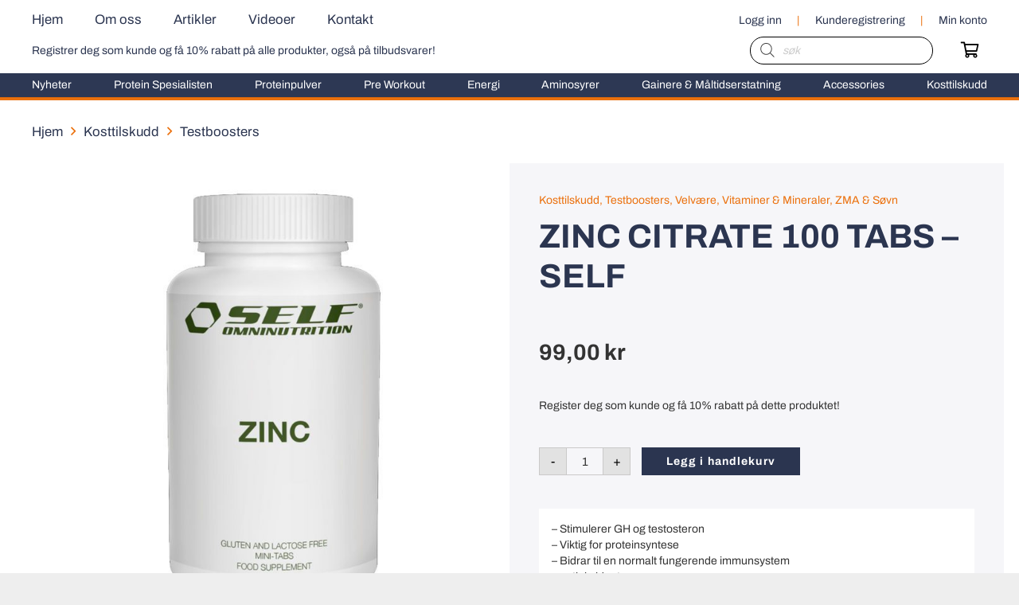

--- FILE ---
content_type: text/html; charset=UTF-8
request_url: https://proteinspesialisten.no/produkt/zinc-citrate-100-tabs-self/
body_size: 29367
content:
<!DOCTYPE HTML>
<html lang="nb-NO">
<head>
	<meta charset="UTF-8">
	<title>ZINC CITRATE 100 TABS - SELF | Proteinspesialisten</title>
<meta name='robots' content='max-image-preview:large' />
<link rel="alternate" type="application/rss+xml" title="Proteinspesialisten &raquo; strøm" href="https://proteinspesialisten.no/feed/" />
<link rel="alternate" type="application/rss+xml" title="Proteinspesialisten &raquo; kommentarstrøm" href="https://proteinspesialisten.no/comments/feed/" />
<link rel="alternate" type="application/rss+xml" title="Proteinspesialisten &raquo; ZINC CITRATE 100 TABS &#8211; SELF kommentarstrøm" href="https://proteinspesialisten.no/produkt/zinc-citrate-100-tabs-self/feed/" />
<link rel="alternate" title="oEmbed (JSON)" type="application/json+oembed" href="https://proteinspesialisten.no/wp-json/oembed/1.0/embed?url=https%3A%2F%2Fproteinspesialisten.no%2Fprodukt%2Fzinc-citrate-100-tabs-self%2F" />
<link rel="alternate" title="oEmbed (XML)" type="text/xml+oembed" href="https://proteinspesialisten.no/wp-json/oembed/1.0/embed?url=https%3A%2F%2Fproteinspesialisten.no%2Fprodukt%2Fzinc-citrate-100-tabs-self%2F&#038;format=xml" />
<meta name="viewport" content="width=device-width, initial-scale=1">
<meta name="theme-color" content="f6f6f9">
<style id='wp-img-auto-sizes-contain-inline-css'>
img:is([sizes=auto i],[sizes^="auto," i]){contain-intrinsic-size:3000px 1500px}
/*# sourceURL=wp-img-auto-sizes-contain-inline-css */
</style>
<style id='wp-emoji-styles-inline-css'>

	img.wp-smiley, img.emoji {
		display: inline !important;
		border: none !important;
		box-shadow: none !important;
		height: 1em !important;
		width: 1em !important;
		margin: 0 0.07em !important;
		vertical-align: -0.1em !important;
		background: none !important;
		padding: 0 !important;
	}
/*# sourceURL=wp-emoji-styles-inline-css */
</style>
<link rel='stylesheet' id='woo-advanced-discounts-css' href='https://proteinspesialisten.no/wp-content/plugins/woo-advanced-discounts/public/css/wad-public.css?ver=2.32.3' media='all' />
<link rel='stylesheet' id='o-tooltip-css' href='https://proteinspesialisten.no/wp-content/plugins/woo-advanced-discounts/public/css/tooltip.min.css?ver=2.32.3' media='all' />
<style id='woocommerce-inline-inline-css'>
.woocommerce form .form-row .required { visibility: visible; }
/*# sourceURL=woocommerce-inline-inline-css */
</style>
<link rel='stylesheet' id='iksm-public-style-css' href='https://proteinspesialisten.no/wp-content/plugins/iks-menu/assets/css/public.css?ver=1.12.6' media='all' />
<link rel='stylesheet' id='brands-styles-css' href='https://proteinspesialisten.no/wp-content/plugins/woocommerce/assets/css/brands.css?ver=10.3.5' media='all' />
<link rel='stylesheet' id='dgwt-wcas-style-css' href='https://proteinspesialisten.no/wp-content/plugins/ajax-search-for-woocommerce/assets/css/style.min.css?ver=1.31.0' media='all' />
<link rel='stylesheet' id='newsletter-css' href='https://proteinspesialisten.no/wp-content/plugins/newsletter/style.css?ver=9.0.9' media='all' />
<link rel='stylesheet' id='vipps-gw-css' href='https://proteinspesialisten.no/wp-content/plugins/woo-vipps/payment/css/vipps.css?ver=1764150690' media='all' />
<link rel='stylesheet' id='us-theme-css' href='//proteinspesialisten.no/wp-content/uploads/us-assets/proteinspesialisten.no.css?ver=7bf26b50' media='all' />
<link rel='stylesheet' id='wc-bundle-style-css' href='https://proteinspesialisten.no/wp-content/plugins/woocommerce-product-bundles/assets/css/frontend/woocommerce.css?ver=6.13.3' media='all' />
<link rel='stylesheet' id='wppb_stylesheet-css' href='https://proteinspesialisten.no/wp-content/plugins/profile-builder/assets/css/style-front-end.css?ver=3.14.9' media='all' />
<script src="https://proteinspesialisten.no/wp-includes/js/jquery/jquery.min.js?ver=3.7.1" id="jquery-core-js"></script>
<script src="https://proteinspesialisten.no/wp-content/plugins/woo-advanced-discounts/public/js/wad-public.js?ver=2.32.3" id="woo-advanced-discounts-js"></script>
<script src="https://proteinspesialisten.no/wp-content/plugins/woo-advanced-discounts/public/js/tooltip.min.js?ver=2.32.3" id="o-tooltip-js"></script>
<script src="https://proteinspesialisten.no/wp-content/plugins/woocommerce/assets/js/jquery-blockui/jquery.blockUI.min.js?ver=2.7.0-wc.10.3.5" id="wc-jquery-blockui-js" defer data-wp-strategy="defer"></script>
<script id="wc-add-to-cart-js-extra">
var wc_add_to_cart_params = {"ajax_url":"/wp-admin/admin-ajax.php","wc_ajax_url":"/?wc-ajax=%%endpoint%%","i18n_view_cart":"Vis handlekurv","cart_url":"https://proteinspesialisten.no/basket/","is_cart":"","cart_redirect_after_add":"no"};
//# sourceURL=wc-add-to-cart-js-extra
</script>
<script src="https://proteinspesialisten.no/wp-content/plugins/woocommerce/assets/js/frontend/add-to-cart.min.js?ver=10.3.5" id="wc-add-to-cart-js" defer data-wp-strategy="defer"></script>
<script src="https://proteinspesialisten.no/wp-content/plugins/woocommerce/assets/js/flexslider/jquery.flexslider.min.js?ver=2.7.2-wc.10.3.5" id="wc-flexslider-js" defer data-wp-strategy="defer"></script>
<script id="wc-single-product-js-extra">
var wc_single_product_params = {"i18n_required_rating_text":"Vennligst velg en vurdering","i18n_rating_options":["1 av 5 stjerner","2 av 5 stjerner","3 av 5 stjerner","4 av 5 stjerner","5 av 5 stjerner"],"i18n_product_gallery_trigger_text":"Se bildegalleri i fullskjerm","review_rating_required":"yes","flexslider":{"rtl":false,"animation":"slide","smoothHeight":true,"directionNav":false,"controlNav":"thumbnails","slideshow":false,"animationSpeed":500,"animationLoop":false,"allowOneSlide":false},"zoom_enabled":"","zoom_options":[],"photoswipe_enabled":"","photoswipe_options":{"shareEl":false,"closeOnScroll":false,"history":false,"hideAnimationDuration":0,"showAnimationDuration":0},"flexslider_enabled":"1"};
//# sourceURL=wc-single-product-js-extra
</script>
<script src="https://proteinspesialisten.no/wp-content/plugins/woocommerce/assets/js/frontend/single-product.min.js?ver=10.3.5" id="wc-single-product-js" defer data-wp-strategy="defer"></script>
<script src="https://proteinspesialisten.no/wp-content/plugins/woocommerce/assets/js/js-cookie/js.cookie.min.js?ver=2.1.4-wc.10.3.5" id="wc-js-cookie-js" defer data-wp-strategy="defer"></script>
<script id="woocommerce-js-extra">
var woocommerce_params = {"ajax_url":"/wp-admin/admin-ajax.php","wc_ajax_url":"/?wc-ajax=%%endpoint%%","i18n_password_show":"Vis passord","i18n_password_hide":"Skjul passord"};
//# sourceURL=woocommerce-js-extra
</script>
<script src="https://proteinspesialisten.no/wp-content/plugins/woocommerce/assets/js/frontend/woocommerce.min.js?ver=10.3.5" id="woocommerce-js" defer data-wp-strategy="defer"></script>
<script src="https://proteinspesialisten.no/wp-content/plugins/iks-menu/assets/js/public.js?ver=1.12.6" id="iksm-public-script-js"></script>
<script src="https://proteinspesialisten.no/wp-content/plugins/iks-menu/assets/js/menu.js?ver=1.12.6" id="iksm-menu-script-js"></script>
<script></script><link rel="https://api.w.org/" href="https://proteinspesialisten.no/wp-json/" /><link rel="alternate" title="JSON" type="application/json" href="https://proteinspesialisten.no/wp-json/wp/v2/product/2657" /><link rel="EditURI" type="application/rsd+xml" title="RSD" href="https://proteinspesialisten.no/xmlrpc.php?rsd" />
<meta name="generator" content="WordPress 6.9" />
<meta name="generator" content="WooCommerce 10.3.5" />
<link rel='shortlink' href='https://proteinspesialisten.no/?p=2657' />
<!-- SEO meta tags powered by SmartCrawl https://wpmudev.com/project/smartcrawl-wordpress-seo/ -->
<link rel="canonical" href="https://proteinspesialisten.no/produkt/zinc-citrate-100-tabs-self/" />
<meta name="description" content="- Stimulerer GH og testosteron - Viktig for proteinsyntese - Bidrar til en normalt fungerende immunsystem - antioksidanter Sink er viktig for kroppens mange ..." />
<script type="application/ld+json">{"@context":"https:\/\/schema.org","@graph":[{"@type":"Organization","@id":"https:\/\/proteinspesialisten.no\/#schema-publishing-organization","url":"https:\/\/proteinspesialisten.no","name":"Proteinspesialisten"},{"@type":"WebSite","@id":"https:\/\/proteinspesialisten.no\/#schema-website","url":"https:\/\/proteinspesialisten.no","name":"Proteinspesialisten","encoding":"UTF-8","potentialAction":{"@type":"SearchAction","target":"https:\/\/proteinspesialisten.no\/search\/{search_term_string}\/","query-input":"required name=search_term_string"}},{"@type":"Person","@id":"https:\/\/proteinspesialisten.no\/author\/kristian\/#schema-author","name":"Kristian Porthill","url":"https:\/\/proteinspesialisten.no\/author\/kristian\/"}]}</script>
<meta property="og:type" content="og:product" />
<meta property="og:url" content="https://proteinspesialisten.no/produkt/zinc-citrate-100-tabs-self/" />
<meta property="og:title" content="ZINC CITRATE 100 TABS - SELF | Proteinspesialisten" />
<meta property="og:description" content="- Stimulerer GH og testosteron - Viktig for proteinsyntese - Bidrar til en normalt fungerende immunsystem - antioksidanter Sink er viktig for kroppens mange ..." />
<meta property="og:image" content="https://proteinspesialisten.no/wp-content/uploads/2022/02/ZINC.jpg" />
<meta property="og:image:width" content="1800" />
<meta property="og:image:height" content="1800" />
<meta property="product:price:amount" content="99.00" />
<meta property="product:price:currency" content="NOK" />
<meta property="og:availability" content="instock" />
<meta property="product:availability" content="instock" />
<meta property="product:brand" content="Kosttilskudd" />
<!-- /SEO -->
<style type="text/css" id="iksm-dynamic-style"></style>		<style>
			.dgwt-wcas-ico-magnifier,.dgwt-wcas-ico-magnifier-handler{max-width:20px}.dgwt-wcas-search-wrapp{max-width:600px}		</style>
			<style>
		.w-search.layout_modern .w-search-close {

		}

		.w-search.layout_modern .w-search-close {
			color: rgba(0, 0, 0, 0.5) !important;
		}

		.w-search.layout_modern .dgwt-wcas-close {
			display: none;
		}

		.w-search.layout_modern .dgwt-wcas-preloader {
			right: 20px;
		}

		.w-search.layout_fullscreen .w-form-row-field {
			top: 48px;
		}
	</style>
			<script id="us_add_no_touch">
			if ( ! /Android|webOS|iPhone|iPad|iPod|BlackBerry|IEMobile|Opera Mini/i.test( navigator.userAgent ) ) {
				document.documentElement.classList.add( "no-touch" );
			}
		</script>
				<script id="us_color_scheme_switch_class">
			if ( document.cookie.includes( "us_color_scheme_switch_is_on=true" ) ) {
				document.documentElement.classList.add( "us-color-scheme-on" );
			}
		</script>
			<noscript><style>.woocommerce-product-gallery{ opacity: 1 !important; }</style></noscript>
	<style> a[href="https://proteinspesialisten.no/vipps_checkout/"] { -webkit-touch-callout: none;  } </style>
<meta name="generator" content="Powered by WPBakery Page Builder - drag and drop page builder for WordPress."/>
<style>.qib-container input[type='number']:not(#qib_id):not(#qib_id){-moz-appearance:textfield;}.qib-container input[type='number']:not(#qib_id):not(#qib_id)::-webkit-outer-spin-button,.qib-container input[type='number']:not(#qib_id):not(#qib_id)::-webkit-inner-spin-button{-webkit-appearance:none;display:none;margin:0;}form.cart button[type='submit']:not(#qib_id):not(#qib_id),form.cart .qib-container + div:not(#qib_id):not(#qib_id){display:inline-block;margin:0;padding-top:0;padding-bottom:0;float:none;vertical-align:top;text-align:center;}form.cart button[type='submit']:not(#qib_id):not(#qib_id):not(_){line-height:1;}form.cart button[type='submit']:not(#qib_id):not(#qib_id):not(_):not(_){height:35px;text-align:center;}form.cart .qib-container + button[type='submit']:not(#qib_id):not(#qib_id),form.cart .qib-container + div:not(#qib_id):not(#qib_id):not(_){margin-left:1em;}form.cart button[type='submit']:focus:not(#qib_id):not(#qib_id){outline-width:2px;outline-offset:-2px;outline-style:solid;}.qib-container div.quantity:not(#qib_id):not(#qib_id) {float:left;line-height:1;display:inline-block;margin:0;padding:0;border:none;border-radius:0;width:auto;min-height:initial;min-width:initial;max-height:initial;max-width:initial;}.qib-button:not(#qib_id):not(#qib_id){line-height:1;display:inline-block;margin:0;padding:0;box-sizing:border-box;height:35px;width:35px;color:black;background:#e2e2e2;border-color:#cac9c9;float:left;min-height:initial;min-width:initial;max-height:initial;max-width:initial;vertical-align:middle;font-size:16px;letter-spacing:0;border-style:solid;border-width:1px;transition:none;border-radius:0;}.qib-button:focus:not(#qib_id):not(#qib_id) {border:2px #b3b3aa solid;outline:none;}.qib-button:hover:not(#qib_id):not(#qib_id) {background:#d6d5d5;}.qib-container .quantity input.qty:not(#qib_id):not(#qib_id){line-height:1;background:none;text-align:center;vertical-align:middle;margin:0;padding:0;box-sizing:border-box;height:35px;width:45px;min-height:initial;min-width:initial;max-height:initial;max-width:initial;box-shadow:none;font-size:15px;border-style:solid;border-color:#cac9c9;border-width:1px 0;border-radius:0;}.qib-container .quantity input.qty:focus:not(#qib_id):not(#qib_id) {border-color:#cac9c9;outline:none;border-width:2px 1px;border-style:solid;}.woocommerce table.cart td.product-quantity:not(#qib_id):not(#qib_id){white-space:nowrap;}@media (min-width:768px){.woocommerce table.cart td.product-quantity:not(#qib_id):not(#qib_id){text-align:center;}}@media (min-width:768px){.woocommerce table.cart td.product-quantity .qib-container:not(#qib_id):not(#qib_id){display:flex;justify-content:center;}}.qib-container:not(#qib_id):not(#qib_id) {display:inline-block;}.woocommerce-grouped-product-list-item__quantity:not(#qib_id):not(#qib_id){margin:0;padding-left:0;padding-right:0;text-align:left;}.woocommerce-grouped-product-list-item__quantity .qib-container:not(#qib_id):not(#qib_id){display:flex;}.quantity .minus:not(#qib_id):not(#qib_id),.quantity .plus:not(#qib_id):not(#qib_id),.quantity > a:not(#qib_id):not(#qib_id){display:none;}.products.oceanwp-row .qib-container:not(#qib_id):not(#qib_id){margin-bottom:8px;}</style><link rel="icon" href="https://proteinspesialisten.no/wp-content/uploads/2022/03/protein-spesialisten-FAV-64x64.png" sizes="32x32" />
<link rel="icon" href="https://proteinspesialisten.no/wp-content/uploads/2022/03/protein-spesialisten-FAV-220x220.png" sizes="192x192" />
<link rel="apple-touch-icon" href="https://proteinspesialisten.no/wp-content/uploads/2022/03/protein-spesialisten-FAV-220x220.png" />
<meta name="msapplication-TileImage" content="https://proteinspesialisten.no/wp-content/uploads/2022/03/protein-spesialisten-FAV.png" />
<noscript><style> .wpb_animate_when_almost_visible { opacity: 1; }</style></noscript>		<style id="us-icon-fonts">@font-face{font-display:block;font-style:normal;font-family:"fontawesome";font-weight:900;src:url("//proteinspesialisten.no/wp-content/themes/Impreza/fonts/fa-solid-900.woff2?ver=8.38.1") format("woff2")}.fas{font-family:"fontawesome";font-weight:900}@font-face{font-display:block;font-style:normal;font-family:"fontawesome";font-weight:400;src:url("//proteinspesialisten.no/wp-content/themes/Impreza/fonts/fa-regular-400.woff2?ver=8.38.1") format("woff2")}.far{font-family:"fontawesome";font-weight:400}</style>
				<style id="us-current-header-css"> .l-subheader.at_top,.l-subheader.at_top .w-dropdown-list,.l-subheader.at_top .type_mobile .w-nav-list.level_1{background:#ffffff;color:var(--color-header-top-text)}.no-touch .l-subheader.at_top a:hover,.no-touch .l-header.bg_transparent .l-subheader.at_top .w-dropdown.opened a:hover{color:var(--color-content-primary)}.l-header.bg_transparent:not(.sticky) .l-subheader.at_top{background:var(--color-header-top-transparent-bg);color:var(--color-header-top-transparent-text)}.no-touch .l-header.bg_transparent:not(.sticky) .at_top .w-cart-link:hover,.no-touch .l-header.bg_transparent:not(.sticky) .at_top .w-text a:hover,.no-touch .l-header.bg_transparent:not(.sticky) .at_top .w-html a:hover,.no-touch .l-header.bg_transparent:not(.sticky) .at_top .w-nav>a:hover,.no-touch .l-header.bg_transparent:not(.sticky) .at_top .w-menu a:hover,.no-touch .l-header.bg_transparent:not(.sticky) .at_top .w-search>a:hover,.no-touch .l-header.bg_transparent:not(.sticky) .at_top .w-socials.shape_none.color_text a:hover,.no-touch .l-header.bg_transparent:not(.sticky) .at_top .w-socials.shape_none.color_link a:hover,.no-touch .l-header.bg_transparent:not(.sticky) .at_top .w-dropdown a:hover,.no-touch .l-header.bg_transparent:not(.sticky) .at_top .type_desktop .menu-item.level_1.opened>a,.no-touch .l-header.bg_transparent:not(.sticky) .at_top .type_desktop .menu-item.level_1:hover>a{color:var(--color-header-top-transparent-text-hover)}.l-subheader.at_middle,.l-subheader.at_middle .w-dropdown-list,.l-subheader.at_middle .type_mobile .w-nav-list.level_1{background:#ffffff;color:#000000}.no-touch .l-subheader.at_middle a:hover,.no-touch .l-header.bg_transparent .l-subheader.at_middle .w-dropdown.opened a:hover{color:var(--color-content-primary)}.l-header.bg_transparent:not(.sticky) .l-subheader.at_middle{background:var(--color-header-transparent-bg);color:var(--color-header-transparent-text)}.no-touch .l-header.bg_transparent:not(.sticky) .at_middle .w-cart-link:hover,.no-touch .l-header.bg_transparent:not(.sticky) .at_middle .w-text a:hover,.no-touch .l-header.bg_transparent:not(.sticky) .at_middle .w-html a:hover,.no-touch .l-header.bg_transparent:not(.sticky) .at_middle .w-nav>a:hover,.no-touch .l-header.bg_transparent:not(.sticky) .at_middle .w-menu a:hover,.no-touch .l-header.bg_transparent:not(.sticky) .at_middle .w-search>a:hover,.no-touch .l-header.bg_transparent:not(.sticky) .at_middle .w-socials.shape_none.color_text a:hover,.no-touch .l-header.bg_transparent:not(.sticky) .at_middle .w-socials.shape_none.color_link a:hover,.no-touch .l-header.bg_transparent:not(.sticky) .at_middle .w-dropdown a:hover,.no-touch .l-header.bg_transparent:not(.sticky) .at_middle .type_desktop .menu-item.level_1.opened>a,.no-touch .l-header.bg_transparent:not(.sticky) .at_middle .type_desktop .menu-item.level_1:hover>a{color:var(--color-header-transparent-text-hover)}.l-subheader.at_bottom,.l-subheader.at_bottom .w-dropdown-list,.l-subheader.at_bottom .type_mobile .w-nav-list.level_1{background:#2d3854;color:#ffffff}.no-touch .l-subheader.at_bottom a:hover,.no-touch .l-header.bg_transparent .l-subheader.at_bottom .w-dropdown.opened a:hover{color:var(--color-content-primary)}.l-header.bg_transparent:not(.sticky) .l-subheader.at_bottom{background:var(--color-header-transparent-bg);color:var(--color-content-primary)}.no-touch .l-header.bg_transparent:not(.sticky) .at_bottom .w-cart-link:hover,.no-touch .l-header.bg_transparent:not(.sticky) .at_bottom .w-text a:hover,.no-touch .l-header.bg_transparent:not(.sticky) .at_bottom .w-html a:hover,.no-touch .l-header.bg_transparent:not(.sticky) .at_bottom .w-nav>a:hover,.no-touch .l-header.bg_transparent:not(.sticky) .at_bottom .w-menu a:hover,.no-touch .l-header.bg_transparent:not(.sticky) .at_bottom .w-search>a:hover,.no-touch .l-header.bg_transparent:not(.sticky) .at_bottom .w-socials.shape_none.color_text a:hover,.no-touch .l-header.bg_transparent:not(.sticky) .at_bottom .w-socials.shape_none.color_link a:hover,.no-touch .l-header.bg_transparent:not(.sticky) .at_bottom .w-dropdown a:hover,.no-touch .l-header.bg_transparent:not(.sticky) .at_bottom .type_desktop .menu-item.level_1.opened>a,.no-touch .l-header.bg_transparent:not(.sticky) .at_bottom .type_desktop .menu-item.level_1:hover>a{color:var(--color-header-transparent-text-hover)}.header_ver .l-header{background:#ffffff;color:#000000}@media (min-width:1281px){.hidden_for_default{display:none!important}.l-header{position:relative;z-index:111;width:100%}.l-subheader{margin:0 auto}.l-subheader.width_full{padding-left:1.5rem;padding-right:1.5rem}.l-subheader-h{display:flex;align-items:center;position:relative;margin:0 auto;max-width:var(--site-content-width,1200px);height:inherit}.w-header-show{display:none}.l-header.pos_fixed{position:fixed;left:0}.l-header.pos_fixed:not(.notransition) .l-subheader{transition-property:transform,background,box-shadow,line-height,height;transition-duration:.3s;transition-timing-function:cubic-bezier(.78,.13,.15,.86)}.headerinpos_bottom.sticky_first_section .l-header.pos_fixed{position:fixed!important}.header_hor .l-header.sticky_auto_hide{transition:transform .3s cubic-bezier(.78,.13,.15,.86) .1s}.header_hor .l-header.sticky_auto_hide.down{transform:translateY(-110%)}.l-header.bg_transparent:not(.sticky) .l-subheader{box-shadow:none!important;background:none}.l-header.bg_transparent~.l-main .l-section.width_full.height_auto:first-of-type>.l-section-h{padding-top:0!important;padding-bottom:0!important}.l-header.pos_static.bg_transparent{position:absolute;left:0}.l-subheader.width_full .l-subheader-h{max-width:none!important}.l-header.shadow_thin .l-subheader.at_middle,.l-header.shadow_thin .l-subheader.at_bottom{box-shadow:0 1px 0 rgba(0,0,0,0.08)}.l-header.shadow_wide .l-subheader.at_middle,.l-header.shadow_wide .l-subheader.at_bottom{box-shadow:0 3px 5px -1px rgba(0,0,0,0.1),0 2px 1px -1px rgba(0,0,0,0.05)}.header_hor .l-subheader-cell>.w-cart{margin-left:0;margin-right:0}:root{--header-height:122px;--header-sticky-height:150px}.l-header:before{content:'122'}.l-header.sticky:before{content:'150'}.l-subheader.at_top{line-height:50px;height:50px}.l-header.sticky .l-subheader.at_top{line-height:40px;height:40px}.l-subheader.at_middle{line-height:42px;height:42px}.l-header.sticky .l-subheader.at_middle{line-height:60px;height:60px}.l-subheader.at_bottom{line-height:30px;height:30px}.l-header.sticky .l-subheader.at_bottom{line-height:50px;height:50px}.l-subheader.at_middle .l-subheader-cell.at_left,.l-subheader.at_middle .l-subheader-cell.at_right{display:flex;flex-basis:100px}.headerinpos_above .l-header.pos_fixed{overflow:hidden;transition:transform 0.3s;transform:translate3d(0,-100%,0)}.headerinpos_above .l-header.pos_fixed.sticky{overflow:visible;transform:none}.headerinpos_above .l-header.pos_fixed~.l-section>.l-section-h,.headerinpos_above .l-header.pos_fixed~.l-main .l-section:first-of-type>.l-section-h{padding-top:0!important}.headerinpos_below .l-header.pos_fixed:not(.sticky){position:absolute;top:100%}.headerinpos_below .l-header.pos_fixed~.l-main>.l-section:first-of-type>.l-section-h{padding-top:0!important}.headerinpos_below .l-header.pos_fixed~.l-main .l-section.full_height:nth-of-type(2){min-height:100vh}.headerinpos_below .l-header.pos_fixed~.l-main>.l-section:nth-of-type(2)>.l-section-h{padding-top:var(--header-height)}.headerinpos_bottom .l-header.pos_fixed:not(.sticky){position:absolute;top:100vh}.headerinpos_bottom .l-header.pos_fixed~.l-main>.l-section:first-of-type>.l-section-h{padding-top:0!important}.headerinpos_bottom .l-header.pos_fixed~.l-main>.l-section:first-of-type>.l-section-h{padding-bottom:var(--header-height)}.headerinpos_bottom .l-header.pos_fixed.bg_transparent~.l-main .l-section.valign_center:not(.height_auto):first-of-type>.l-section-h{top:calc( var(--header-height) / 2 )}.headerinpos_bottom .l-header.pos_fixed:not(.sticky) .w-cart-dropdown,.headerinpos_bottom .l-header.pos_fixed:not(.sticky) .w-nav.type_desktop .w-nav-list.level_2{bottom:100%;transform-origin:0 100%}.headerinpos_bottom .l-header.pos_fixed:not(.sticky) .w-nav.type_mobile.m_layout_dropdown .w-nav-list.level_1{top:auto;bottom:100%;box-shadow:var(--box-shadow-up)}.headerinpos_bottom .l-header.pos_fixed:not(.sticky) .w-nav.type_desktop .w-nav-list.level_3,.headerinpos_bottom .l-header.pos_fixed:not(.sticky) .w-nav.type_desktop .w-nav-list.level_4{top:auto;bottom:0;transform-origin:0 100%}.headerinpos_bottom .l-header.pos_fixed:not(.sticky) .w-dropdown-list{top:auto;bottom:-0.4em;padding-top:0.4em;padding-bottom:2.4em}.admin-bar .l-header.pos_static.bg_solid~.l-main .l-section.full_height:first-of-type{min-height:calc( 100vh - var(--header-height) - 32px )}.admin-bar .l-header.pos_fixed:not(.sticky_auto_hide)~.l-main .l-section.full_height:not(:first-of-type){min-height:calc( 100vh - var(--header-sticky-height) - 32px )}.admin-bar.headerinpos_below .l-header.pos_fixed~.l-main .l-section.full_height:nth-of-type(2){min-height:calc(100vh - 32px)}}@media (min-width:1025px) and (max-width:1280px){.hidden_for_laptops{display:none!important}.l-header{position:relative;z-index:111;width:100%}.l-subheader{margin:0 auto}.l-subheader.width_full{padding-left:1.5rem;padding-right:1.5rem}.l-subheader-h{display:flex;align-items:center;position:relative;margin:0 auto;max-width:var(--site-content-width,1200px);height:inherit}.w-header-show{display:none}.l-header.pos_fixed{position:fixed;left:0}.l-header.pos_fixed:not(.notransition) .l-subheader{transition-property:transform,background,box-shadow,line-height,height;transition-duration:.3s;transition-timing-function:cubic-bezier(.78,.13,.15,.86)}.headerinpos_bottom.sticky_first_section .l-header.pos_fixed{position:fixed!important}.header_hor .l-header.sticky_auto_hide{transition:transform .3s cubic-bezier(.78,.13,.15,.86) .1s}.header_hor .l-header.sticky_auto_hide.down{transform:translateY(-110%)}.l-header.bg_transparent:not(.sticky) .l-subheader{box-shadow:none!important;background:none}.l-header.bg_transparent~.l-main .l-section.width_full.height_auto:first-of-type>.l-section-h{padding-top:0!important;padding-bottom:0!important}.l-header.pos_static.bg_transparent{position:absolute;left:0}.l-subheader.width_full .l-subheader-h{max-width:none!important}.l-header.shadow_thin .l-subheader.at_middle,.l-header.shadow_thin .l-subheader.at_bottom{box-shadow:0 1px 0 rgba(0,0,0,0.08)}.l-header.shadow_wide .l-subheader.at_middle,.l-header.shadow_wide .l-subheader.at_bottom{box-shadow:0 3px 5px -1px rgba(0,0,0,0.1),0 2px 1px -1px rgba(0,0,0,0.05)}.header_hor .l-subheader-cell>.w-cart{margin-left:0;margin-right:0}:root{--header-height:122px;--header-sticky-height:150px}.l-header:before{content:'122'}.l-header.sticky:before{content:'150'}.l-subheader.at_top{line-height:50px;height:50px}.l-header.sticky .l-subheader.at_top{line-height:40px;height:40px}.l-subheader.at_middle{line-height:42px;height:42px}.l-header.sticky .l-subheader.at_middle{line-height:60px;height:60px}.l-subheader.at_bottom{line-height:30px;height:30px}.l-header.sticky .l-subheader.at_bottom{line-height:50px;height:50px}.headerinpos_above .l-header.pos_fixed{overflow:hidden;transition:transform 0.3s;transform:translate3d(0,-100%,0)}.headerinpos_above .l-header.pos_fixed.sticky{overflow:visible;transform:none}.headerinpos_above .l-header.pos_fixed~.l-section>.l-section-h,.headerinpos_above .l-header.pos_fixed~.l-main .l-section:first-of-type>.l-section-h{padding-top:0!important}.headerinpos_below .l-header.pos_fixed:not(.sticky){position:absolute;top:100%}.headerinpos_below .l-header.pos_fixed~.l-main>.l-section:first-of-type>.l-section-h{padding-top:0!important}.headerinpos_below .l-header.pos_fixed~.l-main .l-section.full_height:nth-of-type(2){min-height:100vh}.headerinpos_below .l-header.pos_fixed~.l-main>.l-section:nth-of-type(2)>.l-section-h{padding-top:var(--header-height)}.headerinpos_bottom .l-header.pos_fixed:not(.sticky){position:absolute;top:100vh}.headerinpos_bottom .l-header.pos_fixed~.l-main>.l-section:first-of-type>.l-section-h{padding-top:0!important}.headerinpos_bottom .l-header.pos_fixed~.l-main>.l-section:first-of-type>.l-section-h{padding-bottom:var(--header-height)}.headerinpos_bottom .l-header.pos_fixed.bg_transparent~.l-main .l-section.valign_center:not(.height_auto):first-of-type>.l-section-h{top:calc( var(--header-height) / 2 )}.headerinpos_bottom .l-header.pos_fixed:not(.sticky) .w-cart-dropdown,.headerinpos_bottom .l-header.pos_fixed:not(.sticky) .w-nav.type_desktop .w-nav-list.level_2{bottom:100%;transform-origin:0 100%}.headerinpos_bottom .l-header.pos_fixed:not(.sticky) .w-nav.type_mobile.m_layout_dropdown .w-nav-list.level_1{top:auto;bottom:100%;box-shadow:var(--box-shadow-up)}.headerinpos_bottom .l-header.pos_fixed:not(.sticky) .w-nav.type_desktop .w-nav-list.level_3,.headerinpos_bottom .l-header.pos_fixed:not(.sticky) .w-nav.type_desktop .w-nav-list.level_4{top:auto;bottom:0;transform-origin:0 100%}.headerinpos_bottom .l-header.pos_fixed:not(.sticky) .w-dropdown-list{top:auto;bottom:-0.4em;padding-top:0.4em;padding-bottom:2.4em}.admin-bar .l-header.pos_static.bg_solid~.l-main .l-section.full_height:first-of-type{min-height:calc( 100vh - var(--header-height) - 32px )}.admin-bar .l-header.pos_fixed:not(.sticky_auto_hide)~.l-main .l-section.full_height:not(:first-of-type){min-height:calc( 100vh - var(--header-sticky-height) - 32px )}.admin-bar.headerinpos_below .l-header.pos_fixed~.l-main .l-section.full_height:nth-of-type(2){min-height:calc(100vh - 32px)}}@media (min-width:601px) and (max-width:1024px){.hidden_for_tablets{display:none!important}.l-subheader.at_bottom{display:none}.l-header{position:relative;z-index:111;width:100%}.l-subheader{margin:0 auto}.l-subheader.width_full{padding-left:1.5rem;padding-right:1.5rem}.l-subheader-h{display:flex;align-items:center;position:relative;margin:0 auto;max-width:var(--site-content-width,1200px);height:inherit}.w-header-show{display:none}.l-header.pos_fixed{position:fixed;left:0}.l-header.pos_fixed:not(.notransition) .l-subheader{transition-property:transform,background,box-shadow,line-height,height;transition-duration:.3s;transition-timing-function:cubic-bezier(.78,.13,.15,.86)}.headerinpos_bottom.sticky_first_section .l-header.pos_fixed{position:fixed!important}.header_hor .l-header.sticky_auto_hide{transition:transform .3s cubic-bezier(.78,.13,.15,.86) .1s}.header_hor .l-header.sticky_auto_hide.down{transform:translateY(-110%)}.l-header.bg_transparent:not(.sticky) .l-subheader{box-shadow:none!important;background:none}.l-header.bg_transparent~.l-main .l-section.width_full.height_auto:first-of-type>.l-section-h{padding-top:0!important;padding-bottom:0!important}.l-header.pos_static.bg_transparent{position:absolute;left:0}.l-subheader.width_full .l-subheader-h{max-width:none!important}.l-header.shadow_thin .l-subheader.at_middle,.l-header.shadow_thin .l-subheader.at_bottom{box-shadow:0 1px 0 rgba(0,0,0,0.08)}.l-header.shadow_wide .l-subheader.at_middle,.l-header.shadow_wide .l-subheader.at_bottom{box-shadow:0 3px 5px -1px rgba(0,0,0,0.1),0 2px 1px -1px rgba(0,0,0,0.05)}.header_hor .l-subheader-cell>.w-cart{margin-left:0;margin-right:0}:root{--header-height:120px;--header-sticky-height:100px}.l-header:before{content:'120'}.l-header.sticky:before{content:'100'}.l-subheader.at_top{line-height:40px;height:40px}.l-header.sticky .l-subheader.at_top{line-height:40px;height:40px}.l-subheader.at_middle{line-height:80px;height:80px}.l-header.sticky .l-subheader.at_middle{line-height:60px;height:60px}.l-subheader.at_bottom{line-height:50px;height:50px}.l-header.sticky .l-subheader.at_bottom{line-height:50px;height:50px}}@media (max-width:600px){.hidden_for_mobiles{display:none!important}.l-subheader.at_bottom{display:none}.l-header{position:relative;z-index:111;width:100%}.l-subheader{margin:0 auto}.l-subheader.width_full{padding-left:1.5rem;padding-right:1.5rem}.l-subheader-h{display:flex;align-items:center;position:relative;margin:0 auto;max-width:var(--site-content-width,1200px);height:inherit}.w-header-show{display:none}.l-header.pos_fixed{position:fixed;left:0}.l-header.pos_fixed:not(.notransition) .l-subheader{transition-property:transform,background,box-shadow,line-height,height;transition-duration:.3s;transition-timing-function:cubic-bezier(.78,.13,.15,.86)}.headerinpos_bottom.sticky_first_section .l-header.pos_fixed{position:fixed!important}.header_hor .l-header.sticky_auto_hide{transition:transform .3s cubic-bezier(.78,.13,.15,.86) .1s}.header_hor .l-header.sticky_auto_hide.down{transform:translateY(-110%)}.l-header.bg_transparent:not(.sticky) .l-subheader{box-shadow:none!important;background:none}.l-header.bg_transparent~.l-main .l-section.width_full.height_auto:first-of-type>.l-section-h{padding-top:0!important;padding-bottom:0!important}.l-header.pos_static.bg_transparent{position:absolute;left:0}.l-subheader.width_full .l-subheader-h{max-width:none!important}.l-header.shadow_thin .l-subheader.at_middle,.l-header.shadow_thin .l-subheader.at_bottom{box-shadow:0 1px 0 rgba(0,0,0,0.08)}.l-header.shadow_wide .l-subheader.at_middle,.l-header.shadow_wide .l-subheader.at_bottom{box-shadow:0 3px 5px -1px rgba(0,0,0,0.1),0 2px 1px -1px rgba(0,0,0,0.05)}.header_hor .l-subheader-cell>.w-cart{margin-left:0;margin-right:0}:root{--header-height:120px;--header-sticky-height:100px}.l-header:before{content:'120'}.l-header.sticky:before{content:'100'}.l-subheader.at_top{line-height:40px;height:40px}.l-header.sticky .l-subheader.at_top{line-height:40px;height:40px}.l-subheader.at_middle{line-height:80px;height:80px}.l-header.sticky .l-subheader.at_middle{line-height:60px;height:60px}.l-subheader.at_bottom{line-height:50px;height:50px}.l-header.sticky .l-subheader.at_bottom{line-height:50px;height:50px}}.header_hor .ush_menu_1.type_desktop .menu-item.level_1>a:not(.w-btn){padding-left:14px;padding-right:14px}.header_hor .ush_menu_1.type_desktop .menu-item.level_1>a.w-btn{margin-left:14px;margin-right:14px}.header_hor .ush_menu_1.type_desktop.align-edges>.w-nav-list.level_1{margin-left:-14px;margin-right:-14px}.header_ver .ush_menu_1.type_desktop .menu-item.level_1>a:not(.w-btn){padding-top:14px;padding-bottom:14px}.header_ver .ush_menu_1.type_desktop .menu-item.level_1>a.w-btn{margin-top:14px;margin-bottom:14px}.ush_menu_1.type_desktop .menu-item:not(.level_1){font-size:1rem}.ush_menu_1.type_mobile .w-nav-anchor.level_1,.ush_menu_1.type_mobile .w-nav-anchor.level_1 + .w-nav-arrow{font-size:1.1rem}.ush_menu_1.type_mobile .w-nav-anchor:not(.level_1),.ush_menu_1.type_mobile .w-nav-anchor:not(.level_1) + .w-nav-arrow{font-size:0.9rem}@media (min-width:1281px){.ush_menu_1 .w-nav-icon{--icon-size:36px;--icon-size-int:36}}@media (min-width:1025px) and (max-width:1280px){.ush_menu_1 .w-nav-icon{--icon-size:32px;--icon-size-int:32}}@media (min-width:601px) and (max-width:1024px){.ush_menu_1 .w-nav-icon{--icon-size:28px;--icon-size-int:28}}@media (max-width:600px){.ush_menu_1 .w-nav-icon{--icon-size:24px;--icon-size-int:24}}@media screen and (max-width:699px){.w-nav.ush_menu_1>.w-nav-list.level_1{display:none}.ush_menu_1 .w-nav-control{display:flex}}.no-touch .ush_menu_1 .w-nav-item.level_1.opened>a:not(.w-btn),.no-touch .ush_menu_1 .w-nav-item.level_1:hover>a:not(.w-btn){background:transparent;color:var(--color-content-primary)}.ush_menu_1 .w-nav-item.level_1.current-menu-item>a:not(.w-btn),.ush_menu_1 .w-nav-item.level_1.current-menu-ancestor>a:not(.w-btn),.ush_menu_1 .w-nav-item.level_1.current-page-ancestor>a:not(.w-btn){background:transparent;color:var(--color-content-primary)}.l-header.bg_transparent:not(.sticky) .ush_menu_1.type_desktop .w-nav-item.level_1.current-menu-item>a:not(.w-btn),.l-header.bg_transparent:not(.sticky) .ush_menu_1.type_desktop .w-nav-item.level_1.current-menu-ancestor>a:not(.w-btn),.l-header.bg_transparent:not(.sticky) .ush_menu_1.type_desktop .w-nav-item.level_1.current-page-ancestor>a:not(.w-btn){background:transparent;color:var(--color-content-primary)}.ush_menu_1 .w-nav-list:not(.level_1){background:#ffffff;color:var(--color-content-text)}.no-touch .ush_menu_1 .w-nav-item:not(.level_1)>a:focus,.no-touch .ush_menu_1 .w-nav-item:not(.level_1):hover>a{background:transparent;color:var(--color-content-primary)}.ush_menu_1 .w-nav-item:not(.level_1).current-menu-item>a,.ush_menu_1 .w-nav-item:not(.level_1).current-menu-ancestor>a,.ush_menu_1 .w-nav-item:not(.level_1).current-page-ancestor>a{background:transparent;color:var(--color-content-primary)}.header_hor .ush_menu_2.type_desktop .menu-item.level_1>a:not(.w-btn){padding-left:20px;padding-right:20px}.header_hor .ush_menu_2.type_desktop .menu-item.level_1>a.w-btn{margin-left:20px;margin-right:20px}.header_hor .ush_menu_2.type_desktop.align-edges>.w-nav-list.level_1{margin-left:-20px;margin-right:-20px}.header_ver .ush_menu_2.type_desktop .menu-item.level_1>a:not(.w-btn){padding-top:20px;padding-bottom:20px}.header_ver .ush_menu_2.type_desktop .menu-item.level_1>a.w-btn{margin-top:20px;margin-bottom:20px}.ush_menu_2.type_desktop .menu-item:not(.level_1){font-size:1rem}.ush_menu_2.type_mobile .w-nav-anchor.level_1,.ush_menu_2.type_mobile .w-nav-anchor.level_1 + .w-nav-arrow{font-size:1.1rem}.ush_menu_2.type_mobile .w-nav-anchor:not(.level_1),.ush_menu_2.type_mobile .w-nav-anchor:not(.level_1) + .w-nav-arrow{font-size:0.9rem}@media (min-width:1281px){.ush_menu_2 .w-nav-icon{--icon-size:36px;--icon-size-int:36}}@media (min-width:1025px) and (max-width:1280px){.ush_menu_2 .w-nav-icon{--icon-size:32px;--icon-size-int:32}}@media (min-width:601px) and (max-width:1024px){.ush_menu_2 .w-nav-icon{--icon-size:28px;--icon-size-int:28}}@media (max-width:600px){.ush_menu_2 .w-nav-icon{--icon-size:24px;--icon-size-int:24}}@media screen and (max-width:820px){.w-nav.ush_menu_2>.w-nav-list.level_1{display:none}.ush_menu_2 .w-nav-control{display:flex}}.no-touch .ush_menu_2 .w-nav-item.level_1.opened>a:not(.w-btn),.no-touch .ush_menu_2 .w-nav-item.level_1:hover>a:not(.w-btn){background:transparent;color:var(--color-content-primary)}.ush_menu_2 .w-nav-item.level_1.current-menu-item>a:not(.w-btn),.ush_menu_2 .w-nav-item.level_1.current-menu-ancestor>a:not(.w-btn),.ush_menu_2 .w-nav-item.level_1.current-page-ancestor>a:not(.w-btn){background:transparent;color:var(--color-content-primary)}.l-header.bg_transparent:not(.sticky) .ush_menu_2.type_desktop .w-nav-item.level_1.current-menu-item>a:not(.w-btn),.l-header.bg_transparent:not(.sticky) .ush_menu_2.type_desktop .w-nav-item.level_1.current-menu-ancestor>a:not(.w-btn),.l-header.bg_transparent:not(.sticky) .ush_menu_2.type_desktop .w-nav-item.level_1.current-page-ancestor>a:not(.w-btn){background:transparent;color:var(--color-header-transparent-text-hover)}.ush_menu_2 .w-nav-list:not(.level_1){background:#ffffff;color:var(--color-header-middle-text)}.no-touch .ush_menu_2 .w-nav-item:not(.level_1)>a:focus,.no-touch .ush_menu_2 .w-nav-item:not(.level_1):hover>a{background:transparent;color:var(--color-header-middle-text-hover)}.ush_menu_2 .w-nav-item:not(.level_1).current-menu-item>a,.ush_menu_2 .w-nav-item:not(.level_1).current-menu-ancestor>a,.ush_menu_2 .w-nav-item:not(.level_1).current-page-ancestor>a{background:transparent;color:var(--color-header-middle-text-hover)}.header_hor .ush_menu_3.type_desktop .menu-item.level_1>a:not(.w-btn){padding-left:14px;padding-right:14px}.header_hor .ush_menu_3.type_desktop .menu-item.level_1>a.w-btn{margin-left:14px;margin-right:14px}.header_hor .ush_menu_3.type_desktop.align-edges>.w-nav-list.level_1{margin-left:-14px;margin-right:-14px}.header_ver .ush_menu_3.type_desktop .menu-item.level_1>a:not(.w-btn){padding-top:14px;padding-bottom:14px}.header_ver .ush_menu_3.type_desktop .menu-item.level_1>a.w-btn{margin-top:14px;margin-bottom:14px}.ush_menu_3.type_desktop .menu-item:not(.level_1){font-size:1rem}.ush_menu_3.type_mobile .w-nav-anchor.level_1,.ush_menu_3.type_mobile .w-nav-anchor.level_1 + .w-nav-arrow{font-size:1.1rem}.ush_menu_3.type_mobile .w-nav-anchor:not(.level_1),.ush_menu_3.type_mobile .w-nav-anchor:not(.level_1) + .w-nav-arrow{font-size:0.9rem}@media (min-width:1281px){.ush_menu_3 .w-nav-icon{--icon-size:36px;--icon-size-int:36}}@media (min-width:1025px) and (max-width:1280px){.ush_menu_3 .w-nav-icon{--icon-size:32px;--icon-size-int:32}}@media (min-width:601px) and (max-width:1024px){.ush_menu_3 .w-nav-icon{--icon-size:28px;--icon-size-int:28}}@media (max-width:600px){.ush_menu_3 .w-nav-icon{--icon-size:24px;--icon-size-int:24}}@media screen and (max-width:820px){.w-nav.ush_menu_3>.w-nav-list.level_1{display:none}.ush_menu_3 .w-nav-control{display:flex}}.no-touch .ush_menu_3 .w-nav-item.level_1.opened>a:not(.w-btn),.no-touch .ush_menu_3 .w-nav-item.level_1:hover>a:not(.w-btn){background:transparent;color:var(--color-content-primary)}.ush_menu_3 .w-nav-item.level_1.current-menu-item>a:not(.w-btn),.ush_menu_3 .w-nav-item.level_1.current-menu-ancestor>a:not(.w-btn),.ush_menu_3 .w-nav-item.level_1.current-page-ancestor>a:not(.w-btn){background:transparent;color:#ffffff}.l-header.bg_transparent:not(.sticky) .ush_menu_3.type_desktop .w-nav-item.level_1.current-menu-item>a:not(.w-btn),.l-header.bg_transparent:not(.sticky) .ush_menu_3.type_desktop .w-nav-item.level_1.current-menu-ancestor>a:not(.w-btn),.l-header.bg_transparent:not(.sticky) .ush_menu_3.type_desktop .w-nav-item.level_1.current-page-ancestor>a:not(.w-btn){background:transparent;color:#ffffff}.ush_menu_3 .w-nav-list:not(.level_1){background:#ffffff;color:var(--color-content-text)}.no-touch .ush_menu_3 .w-nav-item:not(.level_1)>a:focus,.no-touch .ush_menu_3 .w-nav-item:not(.level_1):hover>a{background:transparent;color:var(--color-content-primary)}.ush_menu_3 .w-nav-item:not(.level_1).current-menu-item>a,.ush_menu_3 .w-nav-item:not(.level_1).current-menu-ancestor>a,.ush_menu_3 .w-nav-item:not(.level_1).current-page-ancestor>a{background:transparent;color:var(--color-content-primary)}.header_hor .ush_menu_4.type_desktop .menu-item.level_1>a:not(.w-btn){padding-left:20px;padding-right:20px}.header_hor .ush_menu_4.type_desktop .menu-item.level_1>a.w-btn{margin-left:20px;margin-right:20px}.header_hor .ush_menu_4.type_desktop.align-edges>.w-nav-list.level_1{margin-left:-20px;margin-right:-20px}.header_ver .ush_menu_4.type_desktop .menu-item.level_1>a:not(.w-btn){padding-top:20px;padding-bottom:20px}.header_ver .ush_menu_4.type_desktop .menu-item.level_1>a.w-btn{margin-top:20px;margin-bottom:20px}.ush_menu_4.type_desktop .menu-item:not(.level_1){font-size:1rem}.ush_menu_4.type_mobile .w-nav-anchor.level_1,.ush_menu_4.type_mobile .w-nav-anchor.level_1 + .w-nav-arrow{font-size:1.1rem}.ush_menu_4.type_mobile .w-nav-anchor:not(.level_1),.ush_menu_4.type_mobile .w-nav-anchor:not(.level_1) + .w-nav-arrow{font-size:0.9rem}@media (min-width:1281px){.ush_menu_4 .w-nav-icon{--icon-size:36px;--icon-size-int:36}}@media (min-width:1025px) and (max-width:1280px){.ush_menu_4 .w-nav-icon{--icon-size:32px;--icon-size-int:32}}@media (min-width:601px) and (max-width:1024px){.ush_menu_4 .w-nav-icon{--icon-size:28px;--icon-size-int:28}}@media (max-width:600px){.ush_menu_4 .w-nav-icon{--icon-size:24px;--icon-size-int:24}}@media screen and (max-width:899px){.w-nav.ush_menu_4>.w-nav-list.level_1{display:none}.ush_menu_4 .w-nav-control{display:flex}}.no-touch .ush_menu_4 .w-nav-item.level_1.opened>a:not(.w-btn),.no-touch .ush_menu_4 .w-nav-item.level_1:hover>a:not(.w-btn){background:transparent;color:var(--color-content-primary)}.ush_menu_4 .w-nav-item.level_1.current-menu-item>a:not(.w-btn),.ush_menu_4 .w-nav-item.level_1.current-menu-ancestor>a:not(.w-btn),.ush_menu_4 .w-nav-item.level_1.current-page-ancestor>a:not(.w-btn){background:#ffffff;color:var(--color-content-primary)}.l-header.bg_transparent:not(.sticky) .ush_menu_4.type_desktop .w-nav-item.level_1.current-menu-item>a:not(.w-btn),.l-header.bg_transparent:not(.sticky) .ush_menu_4.type_desktop .w-nav-item.level_1.current-menu-ancestor>a:not(.w-btn),.l-header.bg_transparent:not(.sticky) .ush_menu_4.type_desktop .w-nav-item.level_1.current-page-ancestor>a:not(.w-btn){background:transparent;color:var(--color-header-transparent-text-hover)}.ush_menu_4 .w-nav-list:not(.level_1){background:#ffffff;color:#000000}.no-touch .ush_menu_4 .w-nav-item:not(.level_1)>a:focus,.no-touch .ush_menu_4 .w-nav-item:not(.level_1):hover>a{background:transparent;color:var(--color-header-middle-text-hover)}.ush_menu_4 .w-nav-item:not(.level_1).current-menu-item>a,.ush_menu_4 .w-nav-item:not(.level_1).current-menu-ancestor>a,.ush_menu_4 .w-nav-item:not(.level_1).current-page-ancestor>a{background:#ffffff;color:var(--color-content-primary)}@media (min-width:1281px){.ush_cart_1 .w-cart-link{font-size:20px}}@media (min-width:1025px) and (max-width:1280px){.ush_cart_1 .w-cart-link{font-size:20px}}@media (min-width:601px) and (max-width:1024px){.ush_cart_1 .w-cart-link{font-size:20px}}@media (max-width:600px){.ush_cart_1 .w-cart-link{font-size:20px}}.ush_text_1{color:var(--color-content-secondary)!important;width:600px!important;position:relative!important;top:-8px!important}.ush_cart_1{position:relative!important;left:0px!important;top:-8px!important}.ush_menu_2{font-size:1.2rem!important;position:relative!important;left:-20px!important}.ush_html_1{margin-right:24px!important;position:relative!important;top:-8px!important}.ush_text_2{color:var(--color-content-primary)!important}.ush_text_4{color:var(--color-content-primary)!important}.ush_text_7{color:var(--color-content-secondary)!important;width:600px!important}.ush_text_8{font-size:20px!important;width:22px!important}.ush_menu_3{position:relative!important;right:-14px!important}@media (min-width:1025px) and (max-width:1280px){.ush_text_1{width:600px!important}.ush_cart_1{position:relative!important;left:0px!important;top:-8px!important}.ush_menu_2{position:relative!important;left:-20px!important}.ush_html_1{margin-right:24px!important;position:relative!important;top:-8px!important}.ush_text_7{width:600px!important}.ush_menu_3{position:relative!important;left:-20px!important}}@media (min-width:601px) and (max-width:1024px){.ush_text_1{width:600px!important}.ush_cart_1{position:relative!important;left:0px!important;top:0px!important}.ush_menu_2{position:relative!important;left:0px!important}.ush_html_1{margin-right:24px!important;position:relative!important;top:0px!important}.ush_text_7{width:200px!important}.ush_menu_3{position:relative!important;left:0px!important}}@media (max-width:600px){.ush_text_1{line-height:1!important;width:240px!important}.ush_cart_1{position:relative!important;left:0px!important;top:0px!important}.ush_menu_2{position:relative!important;left:0px!important}.ush_html_1{margin-left:0px!important;margin-right:0px!important;padding-left:0px!important;padding-right:0px!important;position:relative!important;top:0px!important}.ush_text_7{line-height:1!important;width:200px!important}.ush_menu_3{position:relative!important;left:0px!important}}</style>
		<style id="us-design-options-css">.us_custom_d95f4aaf{height:4px!important;background:var(--color-content-primary)!important}.us_custom_211ec8dc{font-size:1.2rem!important}.us_custom_5fc8221b{margin-left:24px!important;margin-right:0px!important;padding-left:24px!important;padding-right:0px!important;position:relative!important;background:#ffffff!important}.us_custom_6e2a01c6{margin-right:24px!important}.us_custom_23fbdb86{color:#ffffff!important;font-weight:700!important;font-size:1.2rem!important;border-radius:40px!important;position:absolute!important;left:36px!important;top:16px!important;background:var(--color-content-primary)!important;padding:8px 24px 8px 24px!important}.us_custom_0757ebb9{position:absolute!important;top:24px!important;right:24px!important}.us_custom_a98c9e77{width:90px!important;height:90px!important;border-radius:50%!important}.us_custom_59b8c781{color:#ffffff!important;font-size:2rem!important;padding:50px!important;background:var(--color-alt-content-overlay-grad,var(--color-alt-content-overlay) )!important}.us_custom_f2f75ac0{position:relative!important;top:-10px!important}.us_custom_e59fbde8{color:#ffffff!important;font-size:1.2rem!important;border-radius:50px!important;background:var(--color-header-middle-bg-grad,var(--color-header-middle-bg) )!important;padding:8px 16px 8px 16px!important}.us_custom_1cd6a9f7{background:#f6f6f9!important}.us_custom_78632145{padding:16px 16px 16px 0px!important}.us_custom_7eed310b{color:var(--color-content-primary)!important;margin-left:16px!important}.us_custom_7de73502{color:var(--color-content-secondary)!important;font-weight:700!important;font-size:3rem!important;margin-left:16px!important}.us_custom_87f006d9{margin-left:16px!important}.us_custom_61127006{font-weight:700!important;font-size:2rem!important;margin-left:16px!important;margin-right:16px!important}.us_custom_878c175b{margin-left:16px!important;margin-bottom:16px!important;padding-bottom:16px!important}.us_custom_ff6af0bb{margin-left:16px!important;margin-right:16px!important}.us_custom_1c27c62f{margin-left:16px!important;margin-right:16px!important;padding:16px!important;background:var(--color-content-bg)!important}.us_custom_8a3f2641{margin:16px!important;background:#ffffff!important}.us_custom_5d788d99{margin-top:16px!important}.us_custom_729acdcd{margin-left:16px!important;margin-right:16px!important;background:#ffffff!important}.us_custom_bff61ff5{font-size:1.6rem!important;margin-bottom:32px!important}.us_custom_01f10431{color:var(--color-content-secondary)!important;font-weight:900!important;font-style:italic!important;font-size:3rem!important;line-height:1!important}.us_custom_becc07d3{width:56px!important;height:6px!important;margin-top:24px!important;margin-bottom:24px!important;background:var(--color-content-primary)!important}.us_custom_c6bb12d2{background:var(--color-alt-content-overlay-grad,var(--color-alt-content-overlay) )!important}.us_custom_3000a3fb{width:200px!important}.us_custom_2c3d336b{width:120px!important}.us_custom_865727ec{margin-top:4px!important;margin-bottom:4px!important}@media (min-width:1025px) and (max-width:1280px){.us_custom_211ec8dc{font-size:1.2rem!important}.us_custom_7de73502{color:var(--color-content-secondary)!important;font-size:3rem!important}.us_custom_bff61ff5{font-size:1.6rem!important;margin-bottom:28px!important}.us_custom_01f10431{color:var(--color-content-secondary)!important;font-weight:900!important;font-style:italic!important;font-size:3rem!important;line-height:1!important}}@media (min-width:601px) and (max-width:1024px){.us_custom_211ec8dc{font-size:1.2rem!important}.us_custom_7de73502{color:var(--color-content-secondary)!important;font-weight:900!important;font-style:italic!important;font-size:3rem!important}.us_custom_bff61ff5{font-size:1.4rem!important;margin-bottom:16px!important}.us_custom_01f10431{color:var(--color-content-secondary)!important;font-weight:900!important;font-style:italic!important;font-size:2rem!important;line-height:1!important}}@media (max-width:600px){.us_custom_211ec8dc{font-size:1rem!important}.us_custom_6e2a01c6{margin-right:0px!important}.us_custom_7de73502{color:var(--color-content-secondary)!important;font-size:3rem!important}.us_custom_bff61ff5{font-size:1.2rem!important;margin-bottom:12px!important}.us_custom_01f10431{color:var(--color-content-secondary)!important;font-weight:900!important;font-style:italic!important;font-size:2rem!important;line-height:1!important}}</style><style id='global-styles-inline-css'>
:root{--wp--preset--aspect-ratio--square: 1;--wp--preset--aspect-ratio--4-3: 4/3;--wp--preset--aspect-ratio--3-4: 3/4;--wp--preset--aspect-ratio--3-2: 3/2;--wp--preset--aspect-ratio--2-3: 2/3;--wp--preset--aspect-ratio--16-9: 16/9;--wp--preset--aspect-ratio--9-16: 9/16;--wp--preset--color--black: #000000;--wp--preset--color--cyan-bluish-gray: #abb8c3;--wp--preset--color--white: #ffffff;--wp--preset--color--pale-pink: #f78da7;--wp--preset--color--vivid-red: #cf2e2e;--wp--preset--color--luminous-vivid-orange: #ff6900;--wp--preset--color--luminous-vivid-amber: #fcb900;--wp--preset--color--light-green-cyan: #7bdcb5;--wp--preset--color--vivid-green-cyan: #00d084;--wp--preset--color--pale-cyan-blue: #8ed1fc;--wp--preset--color--vivid-cyan-blue: #0693e3;--wp--preset--color--vivid-purple: #9b51e0;--wp--preset--gradient--vivid-cyan-blue-to-vivid-purple: linear-gradient(135deg,rgb(6,147,227) 0%,rgb(155,81,224) 100%);--wp--preset--gradient--light-green-cyan-to-vivid-green-cyan: linear-gradient(135deg,rgb(122,220,180) 0%,rgb(0,208,130) 100%);--wp--preset--gradient--luminous-vivid-amber-to-luminous-vivid-orange: linear-gradient(135deg,rgb(252,185,0) 0%,rgb(255,105,0) 100%);--wp--preset--gradient--luminous-vivid-orange-to-vivid-red: linear-gradient(135deg,rgb(255,105,0) 0%,rgb(207,46,46) 100%);--wp--preset--gradient--very-light-gray-to-cyan-bluish-gray: linear-gradient(135deg,rgb(238,238,238) 0%,rgb(169,184,195) 100%);--wp--preset--gradient--cool-to-warm-spectrum: linear-gradient(135deg,rgb(74,234,220) 0%,rgb(151,120,209) 20%,rgb(207,42,186) 40%,rgb(238,44,130) 60%,rgb(251,105,98) 80%,rgb(254,248,76) 100%);--wp--preset--gradient--blush-light-purple: linear-gradient(135deg,rgb(255,206,236) 0%,rgb(152,150,240) 100%);--wp--preset--gradient--blush-bordeaux: linear-gradient(135deg,rgb(254,205,165) 0%,rgb(254,45,45) 50%,rgb(107,0,62) 100%);--wp--preset--gradient--luminous-dusk: linear-gradient(135deg,rgb(255,203,112) 0%,rgb(199,81,192) 50%,rgb(65,88,208) 100%);--wp--preset--gradient--pale-ocean: linear-gradient(135deg,rgb(255,245,203) 0%,rgb(182,227,212) 50%,rgb(51,167,181) 100%);--wp--preset--gradient--electric-grass: linear-gradient(135deg,rgb(202,248,128) 0%,rgb(113,206,126) 100%);--wp--preset--gradient--midnight: linear-gradient(135deg,rgb(2,3,129) 0%,rgb(40,116,252) 100%);--wp--preset--font-size--small: 13px;--wp--preset--font-size--medium: 20px;--wp--preset--font-size--large: 36px;--wp--preset--font-size--x-large: 42px;--wp--preset--spacing--20: 0.44rem;--wp--preset--spacing--30: 0.67rem;--wp--preset--spacing--40: 1rem;--wp--preset--spacing--50: 1.5rem;--wp--preset--spacing--60: 2.25rem;--wp--preset--spacing--70: 3.38rem;--wp--preset--spacing--80: 5.06rem;--wp--preset--shadow--natural: 6px 6px 9px rgba(0, 0, 0, 0.2);--wp--preset--shadow--deep: 12px 12px 50px rgba(0, 0, 0, 0.4);--wp--preset--shadow--sharp: 6px 6px 0px rgba(0, 0, 0, 0.2);--wp--preset--shadow--outlined: 6px 6px 0px -3px rgb(255, 255, 255), 6px 6px rgb(0, 0, 0);--wp--preset--shadow--crisp: 6px 6px 0px rgb(0, 0, 0);}:where(.is-layout-flex){gap: 0.5em;}:where(.is-layout-grid){gap: 0.5em;}body .is-layout-flex{display: flex;}.is-layout-flex{flex-wrap: wrap;align-items: center;}.is-layout-flex > :is(*, div){margin: 0;}body .is-layout-grid{display: grid;}.is-layout-grid > :is(*, div){margin: 0;}:where(.wp-block-columns.is-layout-flex){gap: 2em;}:where(.wp-block-columns.is-layout-grid){gap: 2em;}:where(.wp-block-post-template.is-layout-flex){gap: 1.25em;}:where(.wp-block-post-template.is-layout-grid){gap: 1.25em;}.has-black-color{color: var(--wp--preset--color--black) !important;}.has-cyan-bluish-gray-color{color: var(--wp--preset--color--cyan-bluish-gray) !important;}.has-white-color{color: var(--wp--preset--color--white) !important;}.has-pale-pink-color{color: var(--wp--preset--color--pale-pink) !important;}.has-vivid-red-color{color: var(--wp--preset--color--vivid-red) !important;}.has-luminous-vivid-orange-color{color: var(--wp--preset--color--luminous-vivid-orange) !important;}.has-luminous-vivid-amber-color{color: var(--wp--preset--color--luminous-vivid-amber) !important;}.has-light-green-cyan-color{color: var(--wp--preset--color--light-green-cyan) !important;}.has-vivid-green-cyan-color{color: var(--wp--preset--color--vivid-green-cyan) !important;}.has-pale-cyan-blue-color{color: var(--wp--preset--color--pale-cyan-blue) !important;}.has-vivid-cyan-blue-color{color: var(--wp--preset--color--vivid-cyan-blue) !important;}.has-vivid-purple-color{color: var(--wp--preset--color--vivid-purple) !important;}.has-black-background-color{background-color: var(--wp--preset--color--black) !important;}.has-cyan-bluish-gray-background-color{background-color: var(--wp--preset--color--cyan-bluish-gray) !important;}.has-white-background-color{background-color: var(--wp--preset--color--white) !important;}.has-pale-pink-background-color{background-color: var(--wp--preset--color--pale-pink) !important;}.has-vivid-red-background-color{background-color: var(--wp--preset--color--vivid-red) !important;}.has-luminous-vivid-orange-background-color{background-color: var(--wp--preset--color--luminous-vivid-orange) !important;}.has-luminous-vivid-amber-background-color{background-color: var(--wp--preset--color--luminous-vivid-amber) !important;}.has-light-green-cyan-background-color{background-color: var(--wp--preset--color--light-green-cyan) !important;}.has-vivid-green-cyan-background-color{background-color: var(--wp--preset--color--vivid-green-cyan) !important;}.has-pale-cyan-blue-background-color{background-color: var(--wp--preset--color--pale-cyan-blue) !important;}.has-vivid-cyan-blue-background-color{background-color: var(--wp--preset--color--vivid-cyan-blue) !important;}.has-vivid-purple-background-color{background-color: var(--wp--preset--color--vivid-purple) !important;}.has-black-border-color{border-color: var(--wp--preset--color--black) !important;}.has-cyan-bluish-gray-border-color{border-color: var(--wp--preset--color--cyan-bluish-gray) !important;}.has-white-border-color{border-color: var(--wp--preset--color--white) !important;}.has-pale-pink-border-color{border-color: var(--wp--preset--color--pale-pink) !important;}.has-vivid-red-border-color{border-color: var(--wp--preset--color--vivid-red) !important;}.has-luminous-vivid-orange-border-color{border-color: var(--wp--preset--color--luminous-vivid-orange) !important;}.has-luminous-vivid-amber-border-color{border-color: var(--wp--preset--color--luminous-vivid-amber) !important;}.has-light-green-cyan-border-color{border-color: var(--wp--preset--color--light-green-cyan) !important;}.has-vivid-green-cyan-border-color{border-color: var(--wp--preset--color--vivid-green-cyan) !important;}.has-pale-cyan-blue-border-color{border-color: var(--wp--preset--color--pale-cyan-blue) !important;}.has-vivid-cyan-blue-border-color{border-color: var(--wp--preset--color--vivid-cyan-blue) !important;}.has-vivid-purple-border-color{border-color: var(--wp--preset--color--vivid-purple) !important;}.has-vivid-cyan-blue-to-vivid-purple-gradient-background{background: var(--wp--preset--gradient--vivid-cyan-blue-to-vivid-purple) !important;}.has-light-green-cyan-to-vivid-green-cyan-gradient-background{background: var(--wp--preset--gradient--light-green-cyan-to-vivid-green-cyan) !important;}.has-luminous-vivid-amber-to-luminous-vivid-orange-gradient-background{background: var(--wp--preset--gradient--luminous-vivid-amber-to-luminous-vivid-orange) !important;}.has-luminous-vivid-orange-to-vivid-red-gradient-background{background: var(--wp--preset--gradient--luminous-vivid-orange-to-vivid-red) !important;}.has-very-light-gray-to-cyan-bluish-gray-gradient-background{background: var(--wp--preset--gradient--very-light-gray-to-cyan-bluish-gray) !important;}.has-cool-to-warm-spectrum-gradient-background{background: var(--wp--preset--gradient--cool-to-warm-spectrum) !important;}.has-blush-light-purple-gradient-background{background: var(--wp--preset--gradient--blush-light-purple) !important;}.has-blush-bordeaux-gradient-background{background: var(--wp--preset--gradient--blush-bordeaux) !important;}.has-luminous-dusk-gradient-background{background: var(--wp--preset--gradient--luminous-dusk) !important;}.has-pale-ocean-gradient-background{background: var(--wp--preset--gradient--pale-ocean) !important;}.has-electric-grass-gradient-background{background: var(--wp--preset--gradient--electric-grass) !important;}.has-midnight-gradient-background{background: var(--wp--preset--gradient--midnight) !important;}.has-small-font-size{font-size: var(--wp--preset--font-size--small) !important;}.has-medium-font-size{font-size: var(--wp--preset--font-size--medium) !important;}.has-large-font-size{font-size: var(--wp--preset--font-size--large) !important;}.has-x-large-font-size{font-size: var(--wp--preset--font-size--x-large) !important;}
/*# sourceURL=global-styles-inline-css */
</style>
</head>
<body class="wp-singular product-template-default single single-product postid-2657 wp-theme-Impreza l-body Impreza_8.38.1 us-core_8.38.2 header_hor headerinpos_top state_default theme-Impreza woocommerce woocommerce-page woocommerce-no-js dgwt-wcas-theme-impreza us-woo-cart_standard wpb-js-composer js-comp-ver-8.7.1 vc_responsive">

<div class="l-canvas type_wide">
	<header id="page-header" class="l-header pos_static shadow_none bg_solid id_8879"><div class="l-subheader at_top"><div class="l-subheader-h"><div class="l-subheader-cell at_left"><nav class="w-nav type_desktop ush_menu_2 height_full dropdown_height m_align_none m_layout_panel m_effect_afr"><a class="w-nav-control" aria-label="Meny" aria-expanded="false" role="button" href="#"><div class="w-nav-icon style_hamburger_1" style="--icon-thickness:3px"><div></div></div></a><ul class="w-nav-list level_1 hide_for_mobiles hover_simple"><li id="menu-item-1649" class="menu-item menu-item-type-custom menu-item-object-custom w-nav-item level_1 menu-item-1649"><a class="w-nav-anchor level_1" href="/"><span class="w-nav-title">Hjem</span></a></li><li id="menu-item-1650" class="menu-item menu-item-type-custom menu-item-object-custom w-nav-item level_1 menu-item-1650"><a class="w-nav-anchor level_1" href="/om-oss"><span class="w-nav-title">Om oss</span></a></li><li id="menu-item-1763" class="menu-item menu-item-type-post_type menu-item-object-page w-nav-item level_1 menu-item-1763"><a class="w-nav-anchor level_1" href="https://proteinspesialisten.no/artikler-2/"><span class="w-nav-title">Artikler</span></a></li><li id="menu-item-2399" class="menu-item menu-item-type-custom menu-item-object-custom w-nav-item level_1 menu-item-2399"><a class="w-nav-anchor level_1" href="/videokategori/alle_videoer/"><span class="w-nav-title">Videoer</span></a></li><li id="menu-item-1652" class="menu-item menu-item-type-custom menu-item-object-custom w-nav-item level_1 menu-item-1652"><a class="w-nav-anchor level_1" href="/kontakt"><span class="w-nav-title">Kontakt</span></a></li><li class="w-nav-close"></li></ul><div class="w-nav-options hidden" onclick='return {&quot;mobileWidth&quot;:821,&quot;mobileBehavior&quot;:1}'></div></nav></div><div class="l-subheader-cell at_center"></div><div class="l-subheader-cell at_right"><div class="w-hwrapper hidden_for_laptops hidden_for_tablets hidden_for_mobiles ush_hwrapper_1 align_none valign_top" style="--hwrapper-gap:1rem"><div class="w-text hidden_for_mobiles ush_text_5 nowrap"><a href="https://proteinspesialisten.no/min-konto/" class="w-text-h"><span class="w-text-value">Min konto</span></a></div><div class="w-text hidden_for_mobiles ush_text_2 has_text_color nowrap"><span class="w-text-h"><span class="w-text-value">|</span></span></div><div class="w-text hidden_for_mobiles ush_text_6 nowrap"><a href="/registrering/" class="w-text-h"><span class="w-text-value">Kunderegistrering</span></a></div><div class="w-text hidden_for_mobiles ush_text_4 has_text_color nowrap"><span class="w-text-h"><span class="w-text-value">|</span></span></div><div class="w-text hidden_for_mobiles ush_text_3 nowrap"><a href="https://proteinspesialisten.no/min-konto/" class="w-text-h"><span class="w-text-value">Logg inn</span></a></div></div></div></div></div><div class="l-subheader at_middle"><div class="l-subheader-h"><div class="l-subheader-cell at_left"><div class="w-text hidden_for_tablets hidden_for_mobiles ush_text_1 has_text_color"><a href="https://proteinspesialisten.no/registrering/" class="w-text-h"><span class="w-text-value">Registrer deg som kunde og få 10% rabatt på alle produkter, også på tilbudsvarer!</span></a></div></div><div class="l-subheader-cell at_center"></div><div class="l-subheader-cell at_right"><div class="w-html ush_html_1"><div  class="dgwt-wcas-search-wrapp dgwt-wcas-is-detail-box dgwt-wcas-no-submit woocommerce dgwt-wcas-style-solaris js-dgwt-wcas-layout-classic dgwt-wcas-layout-classic js-dgwt-wcas-mobile-overlay-enabled">
		<form class="dgwt-wcas-search-form" role="search" action="https://proteinspesialisten.no/" method="get">
		<div class="dgwt-wcas-sf-wrapp">
							<svg class="dgwt-wcas-ico-magnifier" xmlns="http://www.w3.org/2000/svg"
					 xmlns:xlink="http://www.w3.org/1999/xlink" x="0px" y="0px"
					 viewBox="0 0 51.539 51.361" xml:space="preserve">
		             <path 						 d="M51.539,49.356L37.247,35.065c3.273-3.74,5.272-8.623,5.272-13.983c0-11.742-9.518-21.26-21.26-21.26 S0,9.339,0,21.082s9.518,21.26,21.26,21.26c5.361,0,10.244-1.999,13.983-5.272l14.292,14.292L51.539,49.356z M2.835,21.082 c0-10.176,8.249-18.425,18.425-18.425s18.425,8.249,18.425,18.425S31.436,39.507,21.26,39.507S2.835,31.258,2.835,21.082z"/>
				</svg>
							<label class="screen-reader-text"
				   for="dgwt-wcas-search-input-1">Products search</label>

			<input id="dgwt-wcas-search-input-1"
				   type="search"
				   class="dgwt-wcas-search-input"
				   name="s"
				   value=""
				   placeholder="søk"
				   autocomplete="off"
							/>
			<div class="dgwt-wcas-preloader"></div>

			<div class="dgwt-wcas-voice-search"></div>

			
			<input type="hidden" name="post_type" value="product"/>
			<input type="hidden" name="dgwt_wcas" value="1"/>

			
					</div>
	</form>
</div>
</div><div class="w-cart dropdown_height ush_cart_1 height_full empty"><a class="w-cart-link" href="https://proteinspesialisten.no/basket/" aria-label="Handlekurv"><span class="w-cart-icon"><i class="fal fa-shopping-cart"></i><span class="w-cart-quantity" style="background:var(--color-content-primary);color:#ffffff;"></span></span></a><div class="w-cart-notification"><div><span class="product-name">Produkt</span> er lagt til handlekurven din.</div></div><div class="w-cart-dropdown"><div class="widget woocommerce widget_shopping_cart"><div class="widget_shopping_cart_content"></div></div></div></div></div></div></div><div class="l-subheader at_bottom"><div class="l-subheader-h"><div class="l-subheader-cell at_left"></div><div class="l-subheader-cell at_center"></div><div class="l-subheader-cell at_right"><nav class="w-nav type_desktop hidden_for_tablets hidden_for_mobiles ush_menu_1 height_full spread align-edges dropdown_height m_align_none m_layout_panel m_effect_afl"><a class="w-nav-control" aria-label="Meny" aria-expanded="false" role="button" href="#"><div class="w-nav-icon style_hamburger_1" style="--icon-thickness:3px"><div></div></div></a><ul class="w-nav-list level_1 hide_for_mobiles hover_simple"><li id="menu-item-2066" class="menu-item menu-item-type-taxonomy menu-item-object-product_cat w-nav-item level_1 menu-item-2066"><a class="w-nav-anchor level_1" href="https://proteinspesialisten.no/produkt-kategori/nyheter/"><span class="w-nav-title">Nyheter</span></a></li><li id="menu-item-2151" class="menu-item menu-item-type-taxonomy menu-item-object-product_cat menu-item-has-children w-nav-item level_1 menu-item-2151"><a class="w-nav-anchor level_1" aria-haspopup="menu" href="https://proteinspesialisten.no/produkt-kategori/protein-spesialisten/"><span class="w-nav-title">Protein Spesialisten</span><span class="w-nav-arrow" tabindex="0" role="button" aria-expanded="false" aria-label="Protein Spesialisten Meny"></span></a><ul class="w-nav-list level_2"><li id="menu-item-6798" class="menu-item menu-item-type-taxonomy menu-item-object-product_cat w-nav-item level_2 menu-item-6798"><a class="w-nav-anchor level_2" href="https://proteinspesialisten.no/produkt-kategori/coach-roger-anbefaler/"><span class="w-nav-title">Coach Roger Anbefaler</span></a></li><li id="menu-item-13248" class="menu-item menu-item-type-taxonomy menu-item-object-product_cat w-nav-item level_2 menu-item-13248"><a class="w-nav-anchor level_2" href="https://proteinspesialisten.no/produkt-kategori/coach-dan-anbefaler/"><span class="w-nav-title">Coach Dan anbefaler</span></a></li><li id="menu-item-13249" class="menu-item menu-item-type-taxonomy menu-item-object-product_cat w-nav-item level_2 menu-item-13249"><a class="w-nav-anchor level_2" href="https://proteinspesialisten.no/produkt-kategori/coach-hans-anbefaler/"><span class="w-nav-title">Coach Hans anbefaler</span></a></li><li id="menu-item-14809" class="menu-item menu-item-type-taxonomy menu-item-object-product_cat w-nav-item level_2 menu-item-14809"><a class="w-nav-anchor level_2" href="https://proteinspesialisten.no/produkt-kategori/coach-christian-anbefaler/"><span class="w-nav-title">Coach Christian anbefaler</span></a></li><li id="menu-item-13247" class="menu-item menu-item-type-taxonomy menu-item-object-product_cat w-nav-item level_2 menu-item-13247"><a class="w-nav-anchor level_2" href="https://proteinspesialisten.no/produkt-kategori/mental-trainer-kristina-anbefaler/"><span class="w-nav-title">Mental Trainer Kristina anbefaler</span></a></li></ul></li><li id="menu-item-2067" class="menu-item menu-item-type-taxonomy menu-item-object-product_cat menu-item-has-children w-nav-item level_1 menu-item-2067"><a class="w-nav-anchor level_1" aria-haspopup="menu" href="https://proteinspesialisten.no/produkt-kategori/proteinpulver/"><span class="w-nav-title">Proteinpulver</span><span class="w-nav-arrow" tabindex="0" role="button" aria-expanded="false" aria-label="Proteinpulver Meny"></span></a><ul class="w-nav-list level_2"><li id="menu-item-13065" class="menu-item menu-item-type-taxonomy menu-item-object-product_cat w-nav-item level_2 menu-item-13065"><a class="w-nav-anchor level_2" href="https://proteinspesialisten.no/produkt-kategori/proteinpulver/biff/"><span class="w-nav-title">Biff</span></a></li><li id="menu-item-2072" class="menu-item menu-item-type-taxonomy menu-item-object-product_cat w-nav-item level_2 menu-item-2072"><a class="w-nav-anchor level_2" href="https://proteinspesialisten.no/produkt-kategori/proteinpulver/myseprotein/"><span class="w-nav-title">Myseprotein</span></a></li><li id="menu-item-2068" class="menu-item menu-item-type-taxonomy menu-item-object-product_cat w-nav-item level_2 menu-item-2068"><a class="w-nav-anchor level_2" href="https://proteinspesialisten.no/produkt-kategori/proteinpulver/egg/"><span class="w-nav-title">Egg</span></a></li><li id="menu-item-2071" class="menu-item menu-item-type-taxonomy menu-item-object-product_cat w-nav-item level_2 menu-item-2071"><a class="w-nav-anchor level_2" href="https://proteinspesialisten.no/produkt-kategori/proteinpulver/vegan/"><span class="w-nav-title">Vegansk</span></a></li><li id="menu-item-2069" class="menu-item menu-item-type-taxonomy menu-item-object-product_cat w-nav-item level_2 menu-item-2069"><a class="w-nav-anchor level_2" href="https://proteinspesialisten.no/produkt-kategori/proteinpulver/laktosefritt/"><span class="w-nav-title">Laktosefritt</span></a></li><li id="menu-item-2070" class="menu-item menu-item-type-taxonomy menu-item-object-product_cat w-nav-item level_2 menu-item-2070"><a class="w-nav-anchor level_2" href="https://proteinspesialisten.no/produkt-kategori/proteinpulver/proteinblandinger/"><span class="w-nav-title">Proteinblandinger</span></a></li></ul></li><li id="menu-item-2073" class="menu-item menu-item-type-taxonomy menu-item-object-product_cat menu-item-has-children w-nav-item level_1 menu-item-2073"><a class="w-nav-anchor level_1" aria-haspopup="menu" href="https://proteinspesialisten.no/produkt-kategori/pre-workout/"><span class="w-nav-title">Pre Workout</span><span class="w-nav-arrow" tabindex="0" role="button" aria-expanded="false" aria-label="Pre Workout Meny"></span></a><ul class="w-nav-list level_2"><li id="menu-item-2075" class="menu-item menu-item-type-taxonomy menu-item-object-product_cat w-nav-item level_2 menu-item-2075"><a class="w-nav-anchor level_2" href="https://proteinspesialisten.no/produkt-kategori/pre-workout/pre-workout2/"><span class="w-nav-title">Pre workout</span></a></li><li id="menu-item-2074" class="menu-item menu-item-type-taxonomy menu-item-object-product_cat w-nav-item level_2 menu-item-2074"><a class="w-nav-anchor level_2" href="https://proteinspesialisten.no/produkt-kategori/pre-workout/fettforbrenning/"><span class="w-nav-title">Fettforbrenning</span></a></li><li id="menu-item-13835" class="menu-item menu-item-type-taxonomy menu-item-object-product_cat w-nav-item level_2 menu-item-13835"><a class="w-nav-anchor level_2" href="https://proteinspesialisten.no/produkt-kategori/pre-workout/koffeinfri/"><span class="w-nav-title">Koffeinfri</span></a></li></ul></li><li id="menu-item-2051" class="menu-item menu-item-type-taxonomy menu-item-object-product_cat menu-item-has-children w-nav-item level_1 menu-item-2051"><a class="w-nav-anchor level_1" aria-haspopup="menu" href="https://proteinspesialisten.no/produkt-kategori/energi/"><span class="w-nav-title">Energi</span><span class="w-nav-arrow" tabindex="0" role="button" aria-expanded="false" aria-label="Energi Meny"></span></a><ul class="w-nav-list level_2"><li id="menu-item-2053" class="menu-item menu-item-type-taxonomy menu-item-object-product_cat w-nav-item level_2 menu-item-2053"><a class="w-nav-anchor level_2" href="https://proteinspesialisten.no/produkt-kategori/energi/karbohydrater/"><span class="w-nav-title">Karbohydrater</span></a></li><li id="menu-item-2052" class="menu-item menu-item-type-taxonomy menu-item-object-product_cat w-nav-item level_2 menu-item-2052"><a class="w-nav-anchor level_2" href="https://proteinspesialisten.no/produkt-kategori/energi/intra-workout/"><span class="w-nav-title">Intra-workout</span></a></li></ul></li><li id="menu-item-2043" class="menu-item menu-item-type-taxonomy menu-item-object-product_cat menu-item-has-children w-nav-item level_1 menu-item-2043"><a class="w-nav-anchor level_1" aria-haspopup="menu" href="https://proteinspesialisten.no/produkt-kategori/aminosyrer/"><span class="w-nav-title">Aminosyrer</span><span class="w-nav-arrow" tabindex="0" role="button" aria-expanded="false" aria-label="Aminosyrer Meny"></span></a><ul class="w-nav-list level_2"><li id="menu-item-2048" class="menu-item menu-item-type-taxonomy menu-item-object-product_cat w-nav-item level_2 menu-item-2048"><a class="w-nav-anchor level_2" href="https://proteinspesialisten.no/produkt-kategori/aminosyrer/eaa/"><span class="w-nav-title">EAA</span></a></li><li id="menu-item-2046" class="menu-item menu-item-type-taxonomy menu-item-object-product_cat w-nav-item level_2 menu-item-2046"><a class="w-nav-anchor level_2" href="https://proteinspesialisten.no/produkt-kategori/aminosyrer/karnitine/"><span class="w-nav-title">Karnitine</span></a></li><li id="menu-item-2047" class="menu-item menu-item-type-taxonomy menu-item-object-product_cat w-nav-item level_2 menu-item-2047"><a class="w-nav-anchor level_2" href="https://proteinspesialisten.no/produkt-kategori/aminosyrer/citrullin/"><span class="w-nav-title">Citrullin</span></a></li><li id="menu-item-2045" class="menu-item menu-item-type-taxonomy menu-item-object-product_cat w-nav-item level_2 menu-item-2045"><a class="w-nav-anchor level_2" href="https://proteinspesialisten.no/produkt-kategori/aminosyrer/beta-alanin/"><span class="w-nav-title">Beta-alanin</span></a></li><li id="menu-item-2044" class="menu-item menu-item-type-taxonomy menu-item-object-product_cat w-nav-item level_2 menu-item-2044"><a class="w-nav-anchor level_2" href="https://proteinspesialisten.no/produkt-kategori/aminosyrer/arginin/"><span class="w-nav-title">Arginin</span></a></li><li id="menu-item-2049" class="menu-item menu-item-type-taxonomy menu-item-object-product_cat w-nav-item level_2 menu-item-2049"><a class="w-nav-anchor level_2" href="https://proteinspesialisten.no/produkt-kategori/aminosyrer/glutamin/"><span class="w-nav-title">Glutamin</span></a></li><li id="menu-item-2050" class="menu-item menu-item-type-taxonomy menu-item-object-product_cat w-nav-item level_2 menu-item-2050"><a class="w-nav-anchor level_2" href="https://proteinspesialisten.no/produkt-kategori/aminosyrer/hmb/"><span class="w-nav-title">HMB</span></a></li></ul></li><li id="menu-item-2054" class="menu-item menu-item-type-taxonomy menu-item-object-product_cat menu-item-has-children w-nav-item level_1 menu-item-2054"><a class="w-nav-anchor level_1" aria-haspopup="menu" href="https://proteinspesialisten.no/produkt-kategori/gainere-maltidserstatning/"><span class="w-nav-title">Gainere &amp; Måltidserstatning</span><span class="w-nav-arrow" tabindex="0" role="button" aria-expanded="false" aria-label="Gainere &amp; Måltidserstatning Meny"></span></a><ul class="w-nav-list level_2"><li id="menu-item-2055" class="menu-item menu-item-type-taxonomy menu-item-object-product_cat w-nav-item level_2 menu-item-2055"><a class="w-nav-anchor level_2" href="https://proteinspesialisten.no/produkt-kategori/gainere-maltidserstatning/gainere/"><span class="w-nav-title">Gainere</span></a></li><li id="menu-item-2057" class="menu-item menu-item-type-taxonomy menu-item-object-product_cat w-nav-item level_2 menu-item-2057"><a class="w-nav-anchor level_2" href="https://proteinspesialisten.no/produkt-kategori/gainere-maltidserstatning/maltidserstatning/"><span class="w-nav-title">Måltidserstatning</span></a></li><li id="menu-item-2056" class="menu-item menu-item-type-taxonomy menu-item-object-product_cat w-nav-item level_2 menu-item-2056"><a class="w-nav-anchor level_2" href="https://proteinspesialisten.no/produkt-kategori/gainere-maltidserstatning/keto-maltidserstatning/"><span class="w-nav-title">Keto Måltidserstatning</span></a></li></ul></li><li id="menu-item-2037" class="menu-item menu-item-type-taxonomy menu-item-object-product_cat menu-item-has-children w-nav-item level_1 menu-item-2037"><a class="w-nav-anchor level_1" aria-haspopup="menu" href="https://proteinspesialisten.no/produkt-kategori/accessories/"><span class="w-nav-title">Accessories</span><span class="w-nav-arrow" tabindex="0" role="button" aria-expanded="false" aria-label="Accessories Meny"></span></a><ul class="w-nav-list level_2"><li id="menu-item-2041" class="menu-item menu-item-type-taxonomy menu-item-object-product_cat w-nav-item level_2 menu-item-2041"><a class="w-nav-anchor level_2" href="https://proteinspesialisten.no/produkt-kategori/accessories/vektbelte/"><span class="w-nav-title">Vektbelte</span></a></li><li id="menu-item-2038" class="menu-item menu-item-type-taxonomy menu-item-object-product_cat w-nav-item level_2 menu-item-2038"><a class="w-nav-anchor level_2" href="https://proteinspesialisten.no/produkt-kategori/accessories/hansker/"><span class="w-nav-title">Hansker</span></a></li><li id="menu-item-2040" class="menu-item menu-item-type-taxonomy menu-item-object-product_cat w-nav-item level_2 menu-item-2040"><a class="w-nav-anchor level_2" href="https://proteinspesialisten.no/produkt-kategori/accessories/leddstotte/"><span class="w-nav-title">Leddstøtte</span></a></li><li id="menu-item-2039" class="menu-item menu-item-type-taxonomy menu-item-object-product_cat w-nav-item level_2 menu-item-2039"><a class="w-nav-anchor level_2" href="https://proteinspesialisten.no/produkt-kategori/accessories/klaer/"><span class="w-nav-title">Klær</span></a></li><li id="menu-item-2042" class="menu-item menu-item-type-taxonomy menu-item-object-product_cat w-nav-item level_2 menu-item-2042"><a class="w-nav-anchor level_2" href="https://proteinspesialisten.no/produkt-kategori/accessories/shakere-flasker/"><span class="w-nav-title">Shakere &amp; Flasker</span></a></li><li id="menu-item-2771" class="menu-item menu-item-type-taxonomy menu-item-object-product_cat w-nav-item level_2 menu-item-2771"><a class="w-nav-anchor level_2" href="https://proteinspesialisten.no/produkt-kategori/accessories/loftestropper/"><span class="w-nav-title">Løftestropper</span></a></li></ul></li><li id="menu-item-2058" class="menu-item menu-item-type-taxonomy menu-item-object-product_cat current-product-ancestor current-menu-parent current-product-parent menu-item-has-children w-nav-item level_1 menu-item-2058"><a class="w-nav-anchor level_1" aria-haspopup="menu" href="https://proteinspesialisten.no/produkt-kategori/kosttilskudd/"><span class="w-nav-title">Kosttilskudd</span><span class="w-nav-arrow" tabindex="0" role="button" aria-expanded="false" aria-label="Kosttilskudd Meny"></span></a><ul class="w-nav-list level_2"><li id="menu-item-2772" class="menu-item menu-item-type-taxonomy menu-item-object-product_cat w-nav-item level_2 menu-item-2772"><a class="w-nav-anchor level_2" href="https://proteinspesialisten.no/produkt-kategori/kosttilskudd/kreatin/"><span class="w-nav-title">Kreatin</span></a></li><li id="menu-item-2065" class="menu-item menu-item-type-taxonomy menu-item-object-product_cat current-product-ancestor current-menu-parent current-product-parent w-nav-item level_2 menu-item-2065"><a class="w-nav-anchor level_2" href="https://proteinspesialisten.no/produkt-kategori/kosttilskudd/vitaminer-mineraler/"><span class="w-nav-title">Vitaminer &amp; Mineraler</span></a></li><li id="menu-item-2064" class="menu-item menu-item-type-taxonomy menu-item-object-product_cat current-product-ancestor current-menu-parent current-product-parent w-nav-item level_2 menu-item-2064"><a class="w-nav-anchor level_2" href="https://proteinspesialisten.no/produkt-kategori/kosttilskudd/velvaere/"><span class="w-nav-title">Velvære</span></a></li><li id="menu-item-2062" class="menu-item menu-item-type-taxonomy menu-item-object-product_cat w-nav-item level_2 menu-item-2062"><a class="w-nav-anchor level_2" href="https://proteinspesialisten.no/produkt-kategori/kosttilskudd/urter/"><span class="w-nav-title">Urter</span></a></li><li id="menu-item-2059" class="menu-item menu-item-type-taxonomy menu-item-object-product_cat w-nav-item level_2 menu-item-2059"><a class="w-nav-anchor level_2" href="https://proteinspesialisten.no/produkt-kategori/kosttilskudd/kollagen/"><span class="w-nav-title">Kollagen</span></a></li><li id="menu-item-2061" class="menu-item menu-item-type-taxonomy menu-item-object-product_cat current-product-ancestor current-menu-parent current-product-parent w-nav-item level_2 menu-item-2061"><a class="w-nav-anchor level_2" href="https://proteinspesialisten.no/produkt-kategori/kosttilskudd/testboosters/"><span class="w-nav-title">Testboosters</span></a></li><li id="menu-item-2060" class="menu-item menu-item-type-taxonomy menu-item-object-product_cat w-nav-item level_2 menu-item-2060"><a class="w-nav-anchor level_2" href="https://proteinspesialisten.no/produkt-kategori/kosttilskudd/fettsyrer/"><span class="w-nav-title">Fettsyrer</span></a></li><li id="menu-item-2063" class="menu-item menu-item-type-taxonomy menu-item-object-product_cat w-nav-item level_2 menu-item-2063"><a class="w-nav-anchor level_2" href="https://proteinspesialisten.no/produkt-kategori/kosttilskudd/vekttapsprodukter/"><span class="w-nav-title">Vekttapsprodukter</span></a></li><li id="menu-item-13611" class="menu-item menu-item-type-taxonomy menu-item-object-product_cat w-nav-item level_2 menu-item-13611"><a class="w-nav-anchor level_2" href="https://proteinspesialisten.no/produkt-kategori/kosttilskudd/sopp/"><span class="w-nav-title">Sopp</span></a></li><li id="menu-item-13064" class="menu-item menu-item-type-taxonomy menu-item-object-product_cat current-product-ancestor current-menu-parent current-product-parent w-nav-item level_2 menu-item-13064"><a class="w-nav-anchor level_2" href="https://proteinspesialisten.no/produkt-kategori/kosttilskudd/zma/"><span class="w-nav-title">ZMA &amp; Søvn</span></a></li></ul></li><li class="w-nav-close"></li></ul><div class="w-nav-options hidden" onclick='return {&quot;mobileWidth&quot;:700,&quot;mobileBehavior&quot;:1}'></div></nav></div></div></div><div class="l-subheader for_hidden hidden"><div class="w-text hidden_for_laptops ush_text_7 has_text_color"><a href="https://proteinspesialisten.no/registrering/" class="w-text-h"><span class="w-text-value">Registrer deg og få 10% rabatt på alle produkter!</span></a></div><nav class="w-nav type_desktop hidden_for_laptops ush_menu_4 height_full dropdown_height m_align_none m_layout_dropdown"><a class="w-nav-control" aria-label="Meny" aria-expanded="false" role="button" href="#"><div class="w-nav-icon style_hamburger_1" style="--icon-thickness:3px"><div></div></div></a><ul class="w-nav-list level_1 hide_for_mobiles hover_simple"><li id="menu-item-9055" class="menu-item menu-item-type-taxonomy menu-item-object-product_cat w-nav-item level_1 menu-item-9055"><a class="w-nav-anchor level_1" href="https://proteinspesialisten.no/produkt-kategori/coach-roger-anbefaler/"><span class="w-nav-title">Coach Roger anbefaler</span></a></li><li id="menu-item-9080" class="menu-item menu-item-type-taxonomy menu-item-object-product_cat menu-item-has-children w-nav-item level_1 menu-item-9080"><a class="w-nav-anchor level_1" aria-haspopup="menu" href="https://proteinspesialisten.no/produkt-kategori/protein-spesialisten/"><span class="w-nav-title">Protein Spesialisten</span><span class="w-nav-arrow" tabindex="0" role="button" aria-expanded="false" aria-label="Protein Spesialisten Meny"></span></a><ul class="w-nav-list level_2"><li id="menu-item-13256" class="menu-item menu-item-type-taxonomy menu-item-object-product_cat w-nav-item level_2 menu-item-13256"><a class="w-nav-anchor level_2" href="https://proteinspesialisten.no/produkt-kategori/coach-roger-anbefaler/"><span class="w-nav-title">Coach Roger anbefaler</span></a></li><li id="menu-item-13254" class="menu-item menu-item-type-taxonomy menu-item-object-product_cat w-nav-item level_2 menu-item-13254"><a class="w-nav-anchor level_2" href="https://proteinspesialisten.no/produkt-kategori/coach-dan-anbefaler/"><span class="w-nav-title">Coach Dan anbefaler</span></a></li><li id="menu-item-13255" class="menu-item menu-item-type-taxonomy menu-item-object-product_cat w-nav-item level_2 menu-item-13255"><a class="w-nav-anchor level_2" href="https://proteinspesialisten.no/produkt-kategori/coach-hans-anbefaler/"><span class="w-nav-title">Coach Hans anbefaler</span></a></li><li id="menu-item-14811" class="menu-item menu-item-type-taxonomy menu-item-object-product_cat w-nav-item level_2 menu-item-14811"><a class="w-nav-anchor level_2" href="https://proteinspesialisten.no/produkt-kategori/coach-christian-anbefaler/"><span class="w-nav-title">Coach Christian anbefaler</span></a></li><li id="menu-item-13257" class="menu-item menu-item-type-taxonomy menu-item-object-product_cat w-nav-item level_2 menu-item-13257"><a class="w-nav-anchor level_2" href="https://proteinspesialisten.no/produkt-kategori/mental-trainer-kristina-anbefaler/"><span class="w-nav-title">Mental Trainer Kristina anbefaler</span></a></li></ul></li><li id="menu-item-9075" class="menu-item menu-item-type-taxonomy menu-item-object-product_cat w-nav-item level_1 menu-item-9075"><a class="w-nav-anchor level_1" href="https://proteinspesialisten.no/produkt-kategori/nyheter/"><span class="w-nav-title">Nyheter</span></a></li><li id="menu-item-9076" class="menu-item menu-item-type-taxonomy menu-item-object-product_cat w-nav-item level_1 menu-item-9076"><a class="w-nav-anchor level_1" href="https://proteinspesialisten.no/produkt-kategori/pakker/"><span class="w-nav-title">Pakker</span></a></li><li id="menu-item-9081" class="menu-item menu-item-type-taxonomy menu-item-object-product_cat menu-item-has-children w-nav-item level_1 menu-item-9081"><a class="w-nav-anchor level_1" aria-haspopup="menu" href="https://proteinspesialisten.no/produkt-kategori/proteinpulver/"><span class="w-nav-title">Proteinpulver</span><span class="w-nav-arrow" tabindex="0" role="button" aria-expanded="false" aria-label="Proteinpulver Meny"></span></a><ul class="w-nav-list level_2"><li id="menu-item-9082" class="menu-item menu-item-type-taxonomy menu-item-object-product_cat w-nav-item level_2 menu-item-9082"><a class="w-nav-anchor level_2" href="https://proteinspesialisten.no/produkt-kategori/proteinpulver/egg/"><span class="w-nav-title">Egg</span></a></li><li id="menu-item-9084" class="menu-item menu-item-type-taxonomy menu-item-object-product_cat w-nav-item level_2 menu-item-9084"><a class="w-nav-anchor level_2" href="https://proteinspesialisten.no/produkt-kategori/proteinpulver/myseprotein/"><span class="w-nav-title">Myseprotein</span></a></li><li id="menu-item-9086" class="menu-item menu-item-type-taxonomy menu-item-object-product_cat w-nav-item level_2 menu-item-9086"><a class="w-nav-anchor level_2" href="https://proteinspesialisten.no/produkt-kategori/proteinpulver/vegan/"><span class="w-nav-title">Vegansk</span></a></li><li id="menu-item-9083" class="menu-item menu-item-type-taxonomy menu-item-object-product_cat w-nav-item level_2 menu-item-9083"><a class="w-nav-anchor level_2" href="https://proteinspesialisten.no/produkt-kategori/proteinpulver/laktosefritt/"><span class="w-nav-title">Laktosefritt</span></a></li><li id="menu-item-9085" class="menu-item menu-item-type-taxonomy menu-item-object-product_cat w-nav-item level_2 menu-item-9085"><a class="w-nav-anchor level_2" href="https://proteinspesialisten.no/produkt-kategori/proteinpulver/proteinblandinger/"><span class="w-nav-title">Proteinblandinger</span></a></li></ul></li><li id="menu-item-9077" class="menu-item menu-item-type-taxonomy menu-item-object-product_cat menu-item-has-children w-nav-item level_1 menu-item-9077"><a class="w-nav-anchor level_1" aria-haspopup="menu" href="https://proteinspesialisten.no/produkt-kategori/pre-workout/"><span class="w-nav-title">Pre Workout</span><span class="w-nav-arrow" tabindex="0" role="button" aria-expanded="false" aria-label="Pre Workout Meny"></span></a><ul class="w-nav-list level_2"><li id="menu-item-9079" class="menu-item menu-item-type-taxonomy menu-item-object-product_cat w-nav-item level_2 menu-item-9079"><a class="w-nav-anchor level_2" href="https://proteinspesialisten.no/produkt-kategori/pre-workout/pre-workout2/"><span class="w-nav-title">Pre workout</span></a></li><li id="menu-item-9078" class="menu-item menu-item-type-taxonomy menu-item-object-product_cat w-nav-item level_2 menu-item-9078"><a class="w-nav-anchor level_2" href="https://proteinspesialisten.no/produkt-kategori/pre-workout/fettforbrenning/"><span class="w-nav-title">Fettforbrenning</span></a></li><li id="menu-item-13837" class="menu-item menu-item-type-taxonomy menu-item-object-product_cat w-nav-item level_2 menu-item-13837"><a class="w-nav-anchor level_2" href="https://proteinspesialisten.no/produkt-kategori/pre-workout/koffeinfri/"><span class="w-nav-title">Koffeinfri</span></a></li></ul></li><li id="menu-item-9056" class="menu-item menu-item-type-taxonomy menu-item-object-product_cat menu-item-has-children w-nav-item level_1 menu-item-9056"><a class="w-nav-anchor level_1" aria-haspopup="menu" href="https://proteinspesialisten.no/produkt-kategori/energi/"><span class="w-nav-title">Energi</span><span class="w-nav-arrow" tabindex="0" role="button" aria-expanded="false" aria-label="Energi Meny"></span></a><ul class="w-nav-list level_2"><li id="menu-item-9058" class="menu-item menu-item-type-taxonomy menu-item-object-product_cat w-nav-item level_2 menu-item-9058"><a class="w-nav-anchor level_2" href="https://proteinspesialisten.no/produkt-kategori/energi/karbohydrater/"><span class="w-nav-title">Karbohydrater</span></a></li><li id="menu-item-9057" class="menu-item menu-item-type-taxonomy menu-item-object-product_cat w-nav-item level_2 menu-item-9057"><a class="w-nav-anchor level_2" href="https://proteinspesialisten.no/produkt-kategori/energi/intra-workout/"><span class="w-nav-title">Intra-workout</span></a></li></ul></li><li id="menu-item-9047" class="menu-item menu-item-type-taxonomy menu-item-object-product_cat menu-item-has-children w-nav-item level_1 menu-item-9047"><a class="w-nav-anchor level_1" aria-haspopup="menu" href="https://proteinspesialisten.no/produkt-kategori/aminosyrer/"><span class="w-nav-title">Aminosyrer</span><span class="w-nav-arrow" tabindex="0" role="button" aria-expanded="false" aria-label="Aminosyrer Meny"></span></a><ul class="w-nav-list level_2"><li id="menu-item-9051" class="menu-item menu-item-type-taxonomy menu-item-object-product_cat w-nav-item level_2 menu-item-9051"><a class="w-nav-anchor level_2" href="https://proteinspesialisten.no/produkt-kategori/aminosyrer/eaa/"><span class="w-nav-title">EAA</span></a></li><li id="menu-item-9054" class="menu-item menu-item-type-taxonomy menu-item-object-product_cat w-nav-item level_2 menu-item-9054"><a class="w-nav-anchor level_2" href="https://proteinspesialisten.no/produkt-kategori/aminosyrer/karnitine/"><span class="w-nav-title">Karnitine</span></a></li><li id="menu-item-9050" class="menu-item menu-item-type-taxonomy menu-item-object-product_cat w-nav-item level_2 menu-item-9050"><a class="w-nav-anchor level_2" href="https://proteinspesialisten.no/produkt-kategori/aminosyrer/citrullin/"><span class="w-nav-title">Citrullin</span></a></li><li id="menu-item-9049" class="menu-item menu-item-type-taxonomy menu-item-object-product_cat w-nav-item level_2 menu-item-9049"><a class="w-nav-anchor level_2" href="https://proteinspesialisten.no/produkt-kategori/aminosyrer/beta-alanin/"><span class="w-nav-title">Beta-alanin</span></a></li><li id="menu-item-9048" class="menu-item menu-item-type-taxonomy menu-item-object-product_cat w-nav-item level_2 menu-item-9048"><a class="w-nav-anchor level_2" href="https://proteinspesialisten.no/produkt-kategori/aminosyrer/arginin/"><span class="w-nav-title">Arginin</span></a></li><li id="menu-item-9052" class="menu-item menu-item-type-taxonomy menu-item-object-product_cat w-nav-item level_2 menu-item-9052"><a class="w-nav-anchor level_2" href="https://proteinspesialisten.no/produkt-kategori/aminosyrer/glutamin/"><span class="w-nav-title">Glutamin</span></a></li><li id="menu-item-9053" class="menu-item menu-item-type-taxonomy menu-item-object-product_cat w-nav-item level_2 menu-item-9053"><a class="w-nav-anchor level_2" href="https://proteinspesialisten.no/produkt-kategori/aminosyrer/hmb/"><span class="w-nav-title">HMB</span></a></li></ul></li><li id="menu-item-9059" class="menu-item menu-item-type-taxonomy menu-item-object-product_cat menu-item-has-children w-nav-item level_1 menu-item-9059"><a class="w-nav-anchor level_1" aria-haspopup="menu" href="https://proteinspesialisten.no/produkt-kategori/gainere-maltidserstatning/"><span class="w-nav-title">Gainere &amp; Måltidserstatning</span><span class="w-nav-arrow" tabindex="0" role="button" aria-expanded="false" aria-label="Gainere &amp; Måltidserstatning Meny"></span></a><ul class="w-nav-list level_2"><li id="menu-item-9060" class="menu-item menu-item-type-taxonomy menu-item-object-product_cat w-nav-item level_2 menu-item-9060"><a class="w-nav-anchor level_2" href="https://proteinspesialisten.no/produkt-kategori/gainere-maltidserstatning/gainere/"><span class="w-nav-title">Gainere</span></a></li><li id="menu-item-9062" class="menu-item menu-item-type-taxonomy menu-item-object-product_cat w-nav-item level_2 menu-item-9062"><a class="w-nav-anchor level_2" href="https://proteinspesialisten.no/produkt-kategori/gainere-maltidserstatning/maltidserstatning/"><span class="w-nav-title">Måltidserstatning</span></a></li><li id="menu-item-9061" class="menu-item menu-item-type-taxonomy menu-item-object-product_cat w-nav-item level_2 menu-item-9061"><a class="w-nav-anchor level_2" href="https://proteinspesialisten.no/produkt-kategori/gainere-maltidserstatning/keto-maltidserstatning/"><span class="w-nav-title">Keto Måltidserstatning</span></a></li></ul></li><li id="menu-item-9040" class="menu-item menu-item-type-taxonomy menu-item-object-product_cat menu-item-has-children w-nav-item level_1 menu-item-9040"><a class="w-nav-anchor level_1" aria-haspopup="menu" href="https://proteinspesialisten.no/produkt-kategori/accessories/"><span class="w-nav-title">Accessories</span><span class="w-nav-arrow" tabindex="0" role="button" aria-expanded="false" aria-label="Accessories Meny"></span></a><ul class="w-nav-list level_2"><li id="menu-item-11604" class="menu-item menu-item-type-taxonomy menu-item-object-product_cat w-nav-item level_2 menu-item-11604"><a class="w-nav-anchor level_2" href="https://proteinspesialisten.no/produkt-kategori/accessories/klaer/"><span class="w-nav-title">Klær</span></a></li><li id="menu-item-9044" class="menu-item menu-item-type-taxonomy menu-item-object-product_cat w-nav-item level_2 menu-item-9044"><a class="w-nav-anchor level_2" href="https://proteinspesialisten.no/produkt-kategori/accessories/loftestropper/"><span class="w-nav-title">Løftestropper</span></a></li><li id="menu-item-9046" class="menu-item menu-item-type-taxonomy menu-item-object-product_cat w-nav-item level_2 menu-item-9046"><a class="w-nav-anchor level_2" href="https://proteinspesialisten.no/produkt-kategori/accessories/vektbelte/"><span class="w-nav-title">Vektbelte</span></a></li><li id="menu-item-9041" class="menu-item menu-item-type-taxonomy menu-item-object-product_cat w-nav-item level_2 menu-item-9041"><a class="w-nav-anchor level_2" href="https://proteinspesialisten.no/produkt-kategori/accessories/hansker/"><span class="w-nav-title">Hansker</span></a></li><li id="menu-item-9043" class="menu-item menu-item-type-taxonomy menu-item-object-product_cat w-nav-item level_2 menu-item-9043"><a class="w-nav-anchor level_2" href="https://proteinspesialisten.no/produkt-kategori/accessories/leddstotte/"><span class="w-nav-title">Leddstøtte</span></a></li><li id="menu-item-9045" class="menu-item menu-item-type-taxonomy menu-item-object-product_cat w-nav-item level_2 menu-item-9045"><a class="w-nav-anchor level_2" href="https://proteinspesialisten.no/produkt-kategori/accessories/shakere-flasker/"><span class="w-nav-title">Shakere &amp; Flasker</span></a></li></ul></li><li id="menu-item-9063" class="menu-item menu-item-type-taxonomy menu-item-object-product_cat current-product-ancestor current-menu-parent current-product-parent menu-item-has-children w-nav-item level_1 menu-item-9063"><a class="w-nav-anchor level_1" aria-haspopup="menu" href="https://proteinspesialisten.no/produkt-kategori/kosttilskudd/"><span class="w-nav-title">Kosttilskudd</span><span class="w-nav-arrow" tabindex="0" role="button" aria-expanded="false" aria-label="Kosttilskudd Meny"></span></a><ul class="w-nav-list level_2"><li id="menu-item-9091" class="menu-item menu-item-type-taxonomy menu-item-object-product_cat current-product-ancestor current-menu-parent current-product-parent w-nav-item level_2 menu-item-9091"><a class="w-nav-anchor level_2" href="https://proteinspesialisten.no/produkt-kategori/kosttilskudd/vitaminer-mineraler/"><span class="w-nav-title">Vitaminer &amp; Mineraler</span></a></li><li id="menu-item-9090" class="menu-item menu-item-type-taxonomy menu-item-object-product_cat current-product-ancestor current-menu-parent current-product-parent w-nav-item level_2 menu-item-9090"><a class="w-nav-anchor level_2" href="https://proteinspesialisten.no/produkt-kategori/kosttilskudd/velvaere/"><span class="w-nav-title">Velvære</span></a></li><li id="menu-item-9068" class="menu-item menu-item-type-taxonomy menu-item-object-product_cat w-nav-item level_2 menu-item-9068"><a class="w-nav-anchor level_2" href="https://proteinspesialisten.no/produkt-kategori/kosttilskudd/urter/"><span class="w-nav-title">Urter</span></a></li><li id="menu-item-9065" class="menu-item menu-item-type-taxonomy menu-item-object-product_cat w-nav-item level_2 menu-item-9065"><a class="w-nav-anchor level_2" href="https://proteinspesialisten.no/produkt-kategori/kosttilskudd/kollagen/"><span class="w-nav-title">Kollagen</span></a></li><li id="menu-item-9067" class="menu-item menu-item-type-taxonomy menu-item-object-product_cat current-product-ancestor current-menu-parent current-product-parent w-nav-item level_2 menu-item-9067"><a class="w-nav-anchor level_2" href="https://proteinspesialisten.no/produkt-kategori/kosttilskudd/testboosters/"><span class="w-nav-title">Testboosters</span></a></li><li id="menu-item-9064" class="menu-item menu-item-type-taxonomy menu-item-object-product_cat w-nav-item level_2 menu-item-9064"><a class="w-nav-anchor level_2" href="https://proteinspesialisten.no/produkt-kategori/kosttilskudd/fettsyrer/"><span class="w-nav-title">Fettsyrer</span></a></li><li id="menu-item-9069" class="menu-item menu-item-type-taxonomy menu-item-object-product_cat w-nav-item level_2 menu-item-9069"><a class="w-nav-anchor level_2" href="https://proteinspesialisten.no/produkt-kategori/kosttilskudd/vekttapsprodukter/"><span class="w-nav-title">Vekttapsprodukter</span></a></li><li id="menu-item-9066" class="menu-item menu-item-type-taxonomy menu-item-object-product_cat w-nav-item level_2 menu-item-9066"><a class="w-nav-anchor level_2" href="https://proteinspesialisten.no/produkt-kategori/kosttilskudd/kreatin/"><span class="w-nav-title">Kreatin</span></a></li><li id="menu-item-9092" class="menu-item menu-item-type-taxonomy menu-item-object-product_cat current-product-ancestor current-menu-parent current-product-parent w-nav-item level_2 menu-item-9092"><a class="w-nav-anchor level_2" href="https://proteinspesialisten.no/produkt-kategori/kosttilskudd/zma/"><span class="w-nav-title">ZMA &amp; Søvn</span></a></li><li id="menu-item-13612" class="menu-item menu-item-type-taxonomy menu-item-object-product_cat w-nav-item level_2 menu-item-13612"><a class="w-nav-anchor level_2" href="https://proteinspesialisten.no/produkt-kategori/kosttilskudd/sopp/"><span class="w-nav-title">Sopp</span></a></li></ul></li><li id="menu-item-9070" class="menu-item menu-item-type-taxonomy menu-item-object-product_cat menu-item-has-children w-nav-item level_1 menu-item-9070"><a class="w-nav-anchor level_1" aria-haspopup="menu" href="https://proteinspesialisten.no/produkt-kategori/matvarer-og-snacks/"><span class="w-nav-title">Matvarer og Snacks</span><span class="w-nav-arrow" tabindex="0" role="button" aria-expanded="false" aria-label="Matvarer og Snacks Meny"></span></a><ul class="w-nav-list level_2"><li id="menu-item-9071" class="menu-item menu-item-type-taxonomy menu-item-object-product_cat w-nav-item level_2 menu-item-9071"><a class="w-nav-anchor level_2" href="https://proteinspesialisten.no/produkt-kategori/matvarer-og-snacks/barer-cookies-snacks/"><span class="w-nav-title">Barer, Cookies &amp; Snacks</span></a></li><li id="menu-item-9072" class="menu-item menu-item-type-taxonomy menu-item-object-product_cat w-nav-item level_2 menu-item-9072"><a class="w-nav-anchor level_2" href="https://proteinspesialisten.no/produkt-kategori/matvarer-og-snacks/lavkalori-sauser-dressinger/"><span class="w-nav-title">Lavkalori Sauser &amp; Dressinger</span></a></li><li id="menu-item-9073" class="menu-item menu-item-type-taxonomy menu-item-object-product_cat w-nav-item level_2 menu-item-9073"><a class="w-nav-anchor level_2" href="https://proteinspesialisten.no/produkt-kategori/matvarer-og-snacks/palegg/"><span class="w-nav-title">Pålegg</span></a></li><li id="menu-item-9074" class="menu-item menu-item-type-taxonomy menu-item-object-product_cat w-nav-item level_2 menu-item-9074"><a class="w-nav-anchor level_2" href="https://proteinspesialisten.no/produkt-kategori/matvarer-og-snacks/pannekaker-baking/"><span class="w-nav-title">Pannekaker &amp; Baking</span></a></li></ul></li><li id="menu-item-9087" class="menu-item menu-item-type-taxonomy menu-item-object-product_cat w-nav-item level_1 menu-item-9087"><a class="w-nav-anchor level_1" href="https://proteinspesialisten.no/produkt-kategori/styrke-vektoking/"><span class="w-nav-title">Styrke &amp; Vektøking</span></a></li><li id="menu-item-9088" class="menu-item menu-item-type-taxonomy menu-item-object-product_cat w-nav-item level_1 menu-item-9088"><a class="w-nav-anchor level_1" href="https://proteinspesialisten.no/produkt-kategori/treningsprogram/"><span class="w-nav-title">Treningsprogram</span></a></li><li class="w-nav-close"></li></ul><div class="w-nav-options hidden" onclick='return {&quot;mobileWidth&quot;:900,&quot;mobileBehavior&quot;:1}'></div></nav><div class="w-text hidden_for_laptops hidden_for_tablets ush_text_8 nowrap no_text icon_atleft"><a href="/min-konto/" aria-label="Lenke" class="w-text-h"><i class="fal fa-user"></i><span class="w-text-value"></span></a></div></div></header>
	<main id="page-content" class="l-main product type-product post-2657 status-publish first instock product_cat-kosttilskudd product_cat-testboosters product_cat-velvaere product_cat-vitaminer-mineraler product_cat-zma has-post-thumbnail taxable shipping-taxable purchasable product-type-simple"><section class="l-section wpb_row us_custom_d95f4aaf height_auto"><div class="l-section-h i-cf"><div class="g-cols vc_row via_flex valign_top type_default stacking_default"><div class="vc_col-sm-12 wpb_column vc_column_container"><div class="vc_column-inner"><div class="wpb_wrapper"></div></div></div></div></div></section>

					
			<style data-type="us_custom-css">.chevron{clip-path:polygon(100% 0,100% 50%,100% 100%,0% 100%,39% 50%,0% 0%)}</style><section class="l-section wpb_row height_small"><div class="l-section-h i-cf"><div class="g-cols vc_row via_flex valign_top type_default stacking_default"><div class="vc_col-sm-12 wpb_column vc_column_container"><div class="vc_column-inner"><div class="wpb_wrapper"><nav class="g-breadcrumbs us_custom_211ec8dc separator_icon align_none hide_current"><div class="g-breadcrumbs-item"><a href="https://proteinspesialisten.no">Hjem</a></div><div class="g-breadcrumbs-separator"><i class="far fa-angle-right"></i></div><div class="g-breadcrumbs-item"><a href="https://proteinspesialisten.no/produkt-kategori/kosttilskudd/">Kosttilskudd</a></div><div class="g-breadcrumbs-separator"><i class="far fa-angle-right"></i></div><div class="g-breadcrumbs-item"><a href="https://proteinspesialisten.no/produkt-kategori/kosttilskudd/testboosters/">Testboosters</a></div><div class="g-breadcrumbs-separator"><i class="far fa-angle-right"></i></div><div class="g-breadcrumbs-item">ZINC CITRATE 100 TABS &#8211; SELF</div></nav></div></div></div></div></div></section><section class="l-section wpb_row product height_auto"><div class="l-section-h i-cf"><div class="g-cols vc_row via_flex valign_top type_default stacking_default"><div class="vc_col-sm-6 wpb_column vc_column_container has_bg_color"><div class="vc_column-inner us_custom_5fc8221b"><div class="wpb_wrapper"><div class="w-post-elm product_gallery us_custom_6e2a01c6"><div class="woocommerce-product-gallery woocommerce-product-gallery--with-images woocommerce-product-gallery--columns-4 images" data-columns="4" style="opacity: 0; transition: opacity .25s ease-in-out;">
	<div class="woocommerce-product-gallery__wrapper">
		<div data-thumb="https://proteinspesialisten.no/wp-content/uploads/2022/02/ZINC-150x150.jpg" data-thumb-alt="ZINC CITRATE 100 TABS - SELF" data-thumb-srcset="https://proteinspesialisten.no/wp-content/uploads/2022/02/ZINC-150x150.jpg 150w, https://proteinspesialisten.no/wp-content/uploads/2022/02/ZINC-220x220.jpg 220w, https://proteinspesialisten.no/wp-content/uploads/2022/02/ZINC-700x700.jpg 700w, https://proteinspesialisten.no/wp-content/uploads/2022/02/ZINC-64x64.jpg 64w, https://proteinspesialisten.no/wp-content/uploads/2022/02/ZINC-300x300.jpg 300w, https://proteinspesialisten.no/wp-content/uploads/2022/02/ZINC-1024x1024.jpg 1024w, https://proteinspesialisten.no/wp-content/uploads/2022/02/ZINC.jpg 1800w"  data-thumb-sizes="(max-width: 150px) 100vw, 150px" class="woocommerce-product-gallery__image"><img width="700" height="700" src="https://proteinspesialisten.no/wp-content/uploads/2022/02/ZINC-700x700.jpg" class="wp-post-image" alt="ZINC CITRATE 100 TABS - SELF" data-caption="" data-src="https://proteinspesialisten.no/wp-content/uploads/2022/02/ZINC.jpg" data-large_image="https://proteinspesialisten.no/wp-content/uploads/2022/02/ZINC.jpg" data-large_image_width="1800" data-large_image_height="1800" decoding="async" fetchpriority="high" srcset="https://proteinspesialisten.no/wp-content/uploads/2022/02/ZINC-700x700.jpg 700w, https://proteinspesialisten.no/wp-content/uploads/2022/02/ZINC-220x220.jpg 220w, https://proteinspesialisten.no/wp-content/uploads/2022/02/ZINC-150x150.jpg 150w, https://proteinspesialisten.no/wp-content/uploads/2022/02/ZINC-64x64.jpg 64w, https://proteinspesialisten.no/wp-content/uploads/2022/02/ZINC-300x300.jpg 300w, https://proteinspesialisten.no/wp-content/uploads/2022/02/ZINC-1024x1024.jpg 1024w, https://proteinspesialisten.no/wp-content/uploads/2022/02/ZINC.jpg 1800w" sizes="(max-width: 700px) 100vw, 700px" /></div>	</div>
</div>
</div><div class="w-vwrapper us_custom_0757ebb9 hide_on_default hide_on_laptops hide_on_tablets hide_on_mobiles align_center valign_bottom" style="--vwrapper-gap:0rem"><div class="w-hwrapper us_custom_a98c9e77 merke valign_middle align_center" style="--hwrapper-gap:0"></div><div class="w-hwrapper us_custom_f2f75ac0 merke valign_top align_none"></div></div></div></div></div><div class="vc_col-sm-6 wpb_column vc_column_container produkt has_bg_color"><div class="vc_column-inner us_custom_1cd6a9f7"><div class="wpb_wrapper"><div class="w-vwrapper us_custom_78632145 align_none valign_top"><div class="w-post-elm post_taxonomy us_custom_7eed310b has_text_color style_simple color_link_inherit"><a class="term-76 term-kosttilskudd" href="https://proteinspesialisten.no/produkt-kategori/kosttilskudd/">Kosttilskudd</a><b>, </b><a class="term-71 term-testboosters" href="https://proteinspesialisten.no/produkt-kategori/kosttilskudd/testboosters/">Testboosters</a><b>, </b><a class="term-73 term-velvaere" href="https://proteinspesialisten.no/produkt-kategori/kosttilskudd/velvaere/">Velvære</a><b>, </b><a class="term-74 term-vitaminer-mineraler" href="https://proteinspesialisten.no/produkt-kategori/kosttilskudd/vitaminer-mineraler/">Vitaminer &amp; Mineraler</a><b>, </b><a class="term-75 term-zma" href="https://proteinspesialisten.no/produkt-kategori/kosttilskudd/zma/">ZMA &amp; Søvn</a></div><h1 class="w-post-elm post_title us_custom_7de73502 has_text_color entry-title color_link_inherit">ZINC CITRATE 100 TABS &#8211; SELF</h1><div class="w-separator size_medium"></div><p class="w-post-elm product_field price us_custom_61127006"><span class="woocommerce-Price-amount amount"><bdi>99,00&nbsp;<span class="woocommerce-Price-currencySymbol">&#107;&#114;</span></bdi></span></p><div class="w-separator size_small"></div></div>
	<div class="wpb_raw_code wpb_raw_html wpb_content_element us_custom_87f006d9" >
		<div class="wpb_wrapper">
			
Register deg som kunde og få 10% rabatt på dette produktet!
		</div>
	</div>
<div class="w-separator size_medium"></div><div class="w-post-elm add_to_cart qty-btn-style_0 us_custom_ff6af0bb" style="--qty-btn-size:1rem;">
	
	<form class="cart" action="https://proteinspesialisten.no/produkt/zinc-citrate-100-tabs-self/" method="post" enctype='multipart/form-data'>
		
			<div class="qib-container">
		<button type="button" class="minus qib-button" >-</button>
		<div class="quantity buttons_added">
			<label class="screen-reader-text" for="quantity_69366e7c55f8e">ZINC CITRATE 100 TABS - SELF antall</label>			<input
				type="number"
				id="quantity_69366e7c55f8e"				class="input-text qty text"
				step="1"
				min="1"
				max=""
				name="quantity"
				value="1"
				title="Qty"
				size="4"
				placeholder=""
				inputmode="numeric" />
		</div>
		<button type="button" class="plus qib-button" >+</button>
	</div>
	
		<button type="submit" name="add-to-cart" value="2657" class="single_add_to_cart_button button alt">Legg i handlekurv</button>

			</form>

	
<div class="woocommerce-notices-wrapper"></div></div><div class="w-separator size_medium"></div><div class="w-post-elm post_content us_custom_1c27c62f with_collapsible_content" data-content-height="200px"><div><p>&#8211; Stimulerer GH og testosteron<br />
&#8211; Viktig for proteinsyntese<br />
&#8211; Bidrar til en normalt fungerende immunsystem<br />
&#8211; antioksidanter</p>
<p>Sink er viktig for kroppens mange funksjoner. Dette mineralet er avgjørende for hormonelle funksjoner, slik som insulin, veksthormon og kjønnshormoner. Sink er viktig for styring av forbrenningen. Hos menn er det viktig for produksjonen av sædceller. Sinkmangel fører til en nedgang i antall sædceller i sæden. Det er svært viktig om vinteren da det er brukt til å bekjempe forkjølelse, influensa og bihulebetennelse. Det beskytter cellene mot oksidativt stress og fremmer en sunn hud, hår og negler. Vi må huske på at kroppen ikke kan produsere eller opprette en reserve av sink, det er derfor nødvendig å inkludere det i kostholdet. Med dette produktet kan du ta den ønskede mengden av sink på en enkel måte.</p>
<table border="1" cellspacing="0" cellpadding="0" align="left">
<tbody>
<tr>
<td colspan="2">Innhold per 1 kapsler</td>
</tr>
<tr>
<td valign="top" width="134">Zink</td>
<td valign="top" width="58">
<p align="center">14 mg</p>
</td>
</tr>
<tr>
<td valign="top" width="134">Antiklumpemiddel (E551), zink-citrat, fyllmiddel (E460, E470b)</td>
<td valign="top" width="58">
<p align="center">
</td>
</tr>
</tbody>
</table>
</div><div class="toggle-links align_none"><button class="collapsible-content-more">Les mer</button><button class="collapsible-content-less">Show Less</button></div></div><div class="w-tabs us_custom_729acdcd style_default switch_click accordion" style="--sections-title-size:inherit"><div class="w-tabs-sections titles-align_none icon_triangle cpos_left"><div class="w-tabs-section" id="c8ca"><button class="w-tabs-section-header" aria-controls="content-c8ca" aria-expanded="false"><div class="w-tabs-section-title">Omtaler</div><div class="w-tabs-section-control"></div></button><div  class="w-tabs-section-content" id="content-c8ca"><div class="w-tabs-section-content-h i-cf"><div class="w-post-elm post_comments layout_comments_template"><div id="reviews" class="woocommerce-Reviews">
	<div id="comments">
		<h2 class="woocommerce-Reviews-title">
			Omtaler		</h2>

					<p class="woocommerce-noreviews">Det er ingen omtaler ennå.</p>
			</div>

			<div id="review_form_wrapper">
			<div id="review_form">
					<div id="respond" class="comment-respond">
		<span id="reply-title" class="comment-reply-title" role="heading" aria-level="3">Bli den første til å omtale «ZINC CITRATE 100 TABS &#8211; SELF» <small><a rel="nofollow" id="cancel-comment-reply-link" href="/produkt/zinc-citrate-100-tabs-self/#respond" style="display:none;">Avbryt svar</a></small></span><form action="https://proteinspesialisten.no/wp-comments-post.php" method="post" id="commentform" class="comment-form"><p class="comment-notes"><span id="email-notes">Din e-postadresse vil ikke bli publisert.</span> <span class="required-field-message">Obligatoriske felt er merket med <span class="required">*</span></span></p><div class="comment-form-rating"><label for="rating" id="comment-form-rating-label">Vurderingen din&nbsp;<span class="required">*</span></label><select name="rating" id="rating" required>
						<option value="">Vurder&hellip;</option>
						<option value="5">Perfekt</option>
						<option value="4">Bra</option>
						<option value="3">Gjennomsnittlig</option>
						<option value="2">Ikke så dårlig</option>
						<option value="1">Veldig dårlig</option>
					</select></div><p class="comment-form-comment"><label for="comment">Omtalen din&nbsp;<span class="required">*</span></label><textarea id="comment" name="comment" cols="45" rows="8" required></textarea></p><p class="comment-form-author"><label for="author">Navn&nbsp;<span class="required">*</span></label><input id="author" name="author" type="text" autocomplete="name" value="" size="30" required /></p>
<p class="comment-form-email"><label for="email">E-post&nbsp;<span class="required">*</span></label><input id="email" name="email" type="email" autocomplete="email" value="" size="30" required /></p>
<p class="comment-form-cookies-consent"><input id="wp-comment-cookies-consent" name="wp-comment-cookies-consent" type="checkbox" value="yes" /> <label for="wp-comment-cookies-consent">Lagre mitt navn, e-post og nettside i denne nettleseren for neste gang jeg kommenterer.</label></p>
<p class="form-submit"><input name="submit" type="submit" id="submit" class="submit" value="Send inn" /> <input type='hidden' name='comment_post_ID' value='2657' id='comment_post_ID' />
<input type='hidden' name='comment_parent' id='comment_parent' value='0' />
</p></form>	</div><!-- #respond -->
				</div>
		</div>
	
	<div class="clear"></div>
</div>
</div></div></div></div></div></div></div></div></div></div></div></section><section class="l-section wpb_row height_small"><div class="l-section-h i-cf"><div class="g-cols vc_row via_flex valign_top type_default stacking_default"><div class="vc_col-sm-12 wpb_column vc_column_container"><div class="vc_column-inner"><div class="wpb_wrapper"></div></div></div></div></div></section><section class="l-section wpb_row height_small color_alternate"><div class="l-section-h i-cf"><div class="g-cols vc_row via_flex valign_top type_default stacking_default"><div class="vc_col-sm-12 wpb_column vc_column_container"><div class="vc_column-inner"><div class="wpb_wrapper"><div class="w-text us_custom_bff61ff5"><span class="w-text-h"><span class="w-text-value">Du er kanskje interessert i&#8230;</span></span></div><div class="w-grid type_grid layout_1658 cols_6" id="us_grid_1" style="--columns:6;--gap:.5rem;" data-filterable="true"><style>@media (max-width:1024px){#us_grid_1{--columns:2!important}}@media (max-width:600px){#us_grid_1{--columns:2!important}}.layout_1658 .w-grid-item-h{background:#ffffff}@media(max-width:699px){.layout_1658 .usg_product_field_3{display:none!important}}@media(max-width:4999px){.layout_1658 .usg_post_custom_field_3{display:none!important}}.layout_1658 .usg_post_image_1{padding:16px 12px 16px 12px!important}.layout_1658 .usg_post_title_1{height:40px!important;padding-left:16px!important;padding-right:16px!important}.layout_1658 .usg_product_field_1{color:#ffffff!important;font-size:1rem!important;border-radius:60px!important;background:var(--color-content-primary)!important;padding:6px 16px 6px 16px!important}.layout_1658 .usg_product_field_3{font-weight:700!important;font-size:1.2rem!important;padding-left:16px!important;padding-bottom:12px!important;padding-right:16px!important;position:absolute!important;left:0px!important}.layout_1658 .usg_hwrapper_1{margin-bottom:30px!important;position:relative!important}.layout_1658 .usg_product_field_2{font-weight:700!important;font-size:1.2rem!important;padding-left:16px!important;padding-bottom:12px!important;padding-right:16px!important}.layout_1658 .usg_post_custom_field_3{color:#ffffff!important;font-size:1rem!important;text-transform:uppercase!important;border-radius:60px!important;background:var(--color-content-secondary)!important;padding:6px 16px 6px 16px!important}.layout_1658 .usg_hwrapper_4{position:absolute!important;left:0!important;top:12px!important}@media (min-width:1025px) and (max-width:1280px){.layout_1658 .usg_hwrapper_1{position:relative!important}}@media (min-width:601px) and (max-width:1024px){.layout_1658 .usg_hwrapper_1{position:relative!important}}@media (max-width:600px){.layout_1658 .usg_post_title_1{line-height:1!important}.layout_1658 .usg_hwrapper_1{position:relative!important;bottom:-8px!important}}</style><div class="w-grid-list">	<article class="w-grid-item size_1x1 post-13514 product type-product status-publish has-post-thumbnail product_cat-kosttilskudd product_cat-vitaminer-mineraler  instock taxable shipping-taxable purchasable product-type-simple" data-id="13514">
		<div class="w-grid-item-h">
						<div class="w-hwrapper usg_hwrapper_4 align_none valign_top" style="--hwrapper-gap:-12px"></a></div><div class="w-post-elm post_image usg_post_image_1"><a href="https://proteinspesialisten.no/produkt/womens-multivitamin-60-caps-qnt/" aria-label="WOMENS MULTIVITAMIN 60 CAPS &#8211; QNT"><img width="220" height="220" src="https://proteinspesialisten.no/wp-content/uploads/2025/01/WOMENS-M-ULTI-QNT-220x220.jpg" class="attachment-medium size-medium wp-post-image" alt="" decoding="async" loading="lazy" srcset="https://proteinspesialisten.no/wp-content/uploads/2025/01/WOMENS-M-ULTI-QNT-220x220.jpg 220w, https://proteinspesialisten.no/wp-content/uploads/2025/01/WOMENS-M-ULTI-QNT-1024x1024.jpg 1024w, https://proteinspesialisten.no/wp-content/uploads/2025/01/WOMENS-M-ULTI-QNT-150x150.jpg 150w, https://proteinspesialisten.no/wp-content/uploads/2025/01/WOMENS-M-ULTI-QNT-700x700.jpg 700w, https://proteinspesialisten.no/wp-content/uploads/2025/01/WOMENS-M-ULTI-QNT-64x64.jpg 64w, https://proteinspesialisten.no/wp-content/uploads/2025/01/WOMENS-M-ULTI-QNT.jpg 1800w" sizes="auto, (max-width: 220px) 100vw, 220px" /></a></div><p class="w-post-elm post_title usg_post_title_1 woocommerce-loop-product__title color_link_inherit"><a href="https://proteinspesialisten.no/produkt/womens-multivitamin-60-caps-qnt/">WOMENS MULTIVITAMIN 60 CAPS &#8211; QNT</a></p><div class="w-hwrapper usg_hwrapper_1 align_right valign_middle" style="--hwrapper-gap:1.20rem"><p class="w-post-elm product_field price usg_product_field_2"><span class="woocommerce-Price-amount amount"><bdi>199,00&nbsp;<span class="woocommerce-Price-currencySymbol">&#107;&#114;</span></bdi></span></p></div>		</div>
			</article>
	<article class="w-grid-item size_1x1 post-1550 product type-product status-publish has-post-thumbnail product_cat-coach-hans-anbefaler product_cat-mental-trainer-kristina-anbefaler product_cat-myseprotein product_cat-protein-spesialisten product_cat-proteinblandinger product_cat-proteinpulver  instock featured taxable shipping-taxable purchasable product-type-variable" data-id="1550">
		<div class="w-grid-item-h">
						<div class="w-hwrapper usg_hwrapper_4 align_none valign_top" style="--hwrapper-gap:-12px"></a></div><div class="w-post-elm post_image usg_post_image_1"><a href="https://proteinspesialisten.no/produkt/protein-7-creamy-vanilla-2-3kg/" aria-label="PROTEIN 7+ 2.3KG"><img width="220" height="220" src="https://proteinspesialisten.no/wp-content/uploads/2022/01/PROTEIN-7-VAN-2300G.jpg" class="attachment-medium size-medium wp-post-image" alt="PROTEIN 7+ CREAMY VANILLA 2.3KG" decoding="async" loading="lazy" srcset="https://proteinspesialisten.no/wp-content/uploads/2022/01/PROTEIN-7-VAN-2300G.jpg 1800w, https://proteinspesialisten.no/wp-content/uploads/2022/01/PROTEIN-7-VAN-2300G-220x220.jpg 220w, https://proteinspesialisten.no/wp-content/uploads/2022/01/PROTEIN-7-VAN-2300G-150x150.jpg 150w, https://proteinspesialisten.no/wp-content/uploads/2022/01/PROTEIN-7-VAN-2300G-700x700.jpg 700w, https://proteinspesialisten.no/wp-content/uploads/2022/01/PROTEIN-7-VAN-2300G-64x64.jpg 64w" sizes="auto, (max-width: 220px) 100vw, 220px" /></a></div><p class="w-post-elm post_title usg_post_title_1 woocommerce-loop-product__title color_link_inherit"><a href="https://proteinspesialisten.no/produkt/protein-7-creamy-vanilla-2-3kg/">PROTEIN 7+ 2.3KG</a></p><div class="w-hwrapper usg_hwrapper_1 align_right valign_middle" style="--hwrapper-gap:1.20rem"><p class="w-post-elm product_field price usg_product_field_2"><span class="woocommerce-Price-amount amount"><bdi>949,00&nbsp;<span class="woocommerce-Price-currencySymbol">&#107;&#114;</span></bdi></span></p></div>		</div>
			</article>
	<article class="w-grid-item size_1x1 post-8361 product type-product status-publish has-post-thumbnail product_cat-kosttilskudd product_cat-pakker product_cat-velvaere last instock taxable shipping-taxable purchasable product-type-bundle" data-id="8361">
		<div class="w-grid-item-h">
						<div class="w-hwrapper usg_hwrapper_4 align_none valign_top" style="--hwrapper-gap:-12px"><div class="w-post-elm post_custom_field usg_post_custom_field_3 has_text_color type_text Produktmerke color_link_inherit has_border_radius"><span class="w-post-elm-value">Nyhet!</span></div></a></div><div class="w-post-elm post_image usg_post_image_1"><a href="https://proteinspesialisten.no/produkt/ultimate-joint-pack/" aria-label="ULTIMATE JOINT PACK"><img width="220" height="220" src="https://proteinspesialisten.no/wp-content/uploads/2022/11/ultimate-joint-pack.jpg" class="attachment-medium size-medium wp-post-image" alt="" decoding="async" loading="lazy" srcset="https://proteinspesialisten.no/wp-content/uploads/2022/11/ultimate-joint-pack.jpg 1800w, https://proteinspesialisten.no/wp-content/uploads/2022/11/ultimate-joint-pack-220x220.jpg 220w, https://proteinspesialisten.no/wp-content/uploads/2022/11/ultimate-joint-pack-150x150.jpg 150w, https://proteinspesialisten.no/wp-content/uploads/2022/11/ultimate-joint-pack-700x700.jpg 700w, https://proteinspesialisten.no/wp-content/uploads/2022/11/ultimate-joint-pack-64x64.jpg 64w" sizes="auto, (max-width: 220px) 100vw, 220px" /></a></div><p class="w-post-elm post_title usg_post_title_1 woocommerce-loop-product__title color_link_inherit"><a href="https://proteinspesialisten.no/produkt/ultimate-joint-pack/">ULTIMATE JOINT PACK</a></p><div class="w-hwrapper usg_hwrapper_1 align_right valign_middle" style="--hwrapper-gap:1.20rem"><p class="w-post-elm product_field price usg_product_field_2"><span class="woocommerce-Price-amount amount"><bdi>799,00&nbsp;<span class="woocommerce-Price-currencySymbol">&#107;&#114;</span></bdi></span></p></div>		</div>
			</article>
	<article class="w-grid-item size_1x1 post-14828 product type-product status-publish has-post-thumbnail product_cat-kosttilskudd product_cat-pre-workout product_cat-pre-workout2 first instock taxable shipping-taxable purchasable product-type-simple" data-id="14828">
		<div class="w-grid-item-h">
						<div class="w-hwrapper usg_hwrapper_4 align_none valign_top" style="--hwrapper-gap:-12px"></a></div><div class="w-post-elm post_image usg_post_image_1"><a href="https://proteinspesialisten.no/produkt/caffeine-pills-200mg-120-tabs-tommi-nutrition/" aria-label="CAFFEINE PILLS 200MG 120 TABS &#8211; TOMMI NUTRITION"><img width="220" height="220" src="https://proteinspesialisten.no/wp-content/uploads/2025/11/CAFFEINE-TOMMI-220x220.jpg" class="attachment-medium size-medium wp-post-image" alt="" decoding="async" loading="lazy" srcset="https://proteinspesialisten.no/wp-content/uploads/2025/11/CAFFEINE-TOMMI-220x220.jpg 220w, https://proteinspesialisten.no/wp-content/uploads/2025/11/CAFFEINE-TOMMI-1024x1024.jpg 1024w, https://proteinspesialisten.no/wp-content/uploads/2025/11/CAFFEINE-TOMMI-150x150.jpg 150w, https://proteinspesialisten.no/wp-content/uploads/2025/11/CAFFEINE-TOMMI-700x700.jpg 700w, https://proteinspesialisten.no/wp-content/uploads/2025/11/CAFFEINE-TOMMI-64x64.jpg 64w, https://proteinspesialisten.no/wp-content/uploads/2025/11/CAFFEINE-TOMMI.jpg 1800w" sizes="auto, (max-width: 220px) 100vw, 220px" /></a></div><p class="w-post-elm post_title usg_post_title_1 woocommerce-loop-product__title color_link_inherit"><a href="https://proteinspesialisten.no/produkt/caffeine-pills-200mg-120-tabs-tommi-nutrition/">CAFFEINE PILLS 200MG 120 TABS &#8211; TOMMI NUTRITION</a></p><div class="w-hwrapper usg_hwrapper_1 align_right valign_middle" style="--hwrapper-gap:1.20rem"><p class="w-post-elm product_field price usg_product_field_2"><span class="woocommerce-Price-amount amount"><bdi>199,00&nbsp;<span class="woocommerce-Price-currencySymbol">&#107;&#114;</span></bdi></span></p></div>		</div>
			</article>
	<article class="w-grid-item size_1x1 post-1466 product type-product status-publish has-post-thumbnail product_cat-pakker  instock featured taxable shipping-taxable purchasable product-type-bundle" data-id="1466">
		<div class="w-grid-item-h">
						<div class="w-hwrapper usg_hwrapper_4 align_none valign_top" style="--hwrapper-gap:-12px"></a></div><div class="w-post-elm post_image usg_post_image_1"><a href="https://proteinspesialisten.no/produkt/creatine-amino-vitamin-triple-pack/" aria-label="CREATINE 5+ AMINO 10+ &#038; VIT&#038;MIN+ TRIPLE PACK"><img width="220" height="220" src="https://proteinspesialisten.no/wp-content/uploads/2022/01/AMINO-CREATINE-VITMIN.jpg" class="attachment-medium size-medium wp-post-image" alt="" decoding="async" loading="lazy" srcset="https://proteinspesialisten.no/wp-content/uploads/2022/01/AMINO-CREATINE-VITMIN.jpg 1800w, https://proteinspesialisten.no/wp-content/uploads/2022/01/AMINO-CREATINE-VITMIN-220x220.jpg 220w, https://proteinspesialisten.no/wp-content/uploads/2022/01/AMINO-CREATINE-VITMIN-150x150.jpg 150w, https://proteinspesialisten.no/wp-content/uploads/2022/01/AMINO-CREATINE-VITMIN-700x700.jpg 700w, https://proteinspesialisten.no/wp-content/uploads/2022/01/AMINO-CREATINE-VITMIN-64x64.jpg 64w" sizes="auto, (max-width: 220px) 100vw, 220px" /></a></div><p class="w-post-elm post_title usg_post_title_1 woocommerce-loop-product__title color_link_inherit"><a href="https://proteinspesialisten.no/produkt/creatine-amino-vitamin-triple-pack/">CREATINE 5+ AMINO 10+ &#038; VIT&#038;MIN+ TRIPLE PACK</a></p><div class="w-hwrapper usg_hwrapper_1 align_right valign_middle" style="--hwrapper-gap:1.20rem"><p class="w-post-elm product_field price usg_product_field_2"><span class="woocommerce-Price-amount amount"><bdi>799,00&nbsp;<span class="woocommerce-Price-currencySymbol">&#107;&#114;</span></bdi></span></p></div>		</div>
			</article>
	<article class="w-grid-item size_1x1 post-1569 product type-product status-publish has-post-thumbnail product_cat-accessories product_cat-coach-hans-anbefaler product_cat-loftestropper product_cat-protein-spesialisten  instock taxable shipping-taxable purchasable product-type-variable" data-id="1569">
		<div class="w-grid-item-h">
						<div class="w-hwrapper usg_hwrapper_4 align_none valign_top" style="--hwrapper-gap:-12px"><div class="w-post-elm post_custom_field usg_post_custom_field_3 has_text_color type_text Produktmerke color_link_inherit has_border_radius"><span class="w-post-elm-value">Nyhet!</span></div></a></div><div class="w-post-elm post_image usg_post_image_1"><a href="https://proteinspesialisten.no/produkt/protein-spesialisten-figure-8-lifting-straps/" aria-label="PROGEAR FIGURE 8 LIFTING STRAPS BLUE- PS"><img width="220" height="220" src="https://proteinspesialisten.no/wp-content/uploads/2022/01/figure-8.jpg" class="attachment-medium size-medium wp-post-image" alt="PROTEIN SPESIALISTEN FIGURE 8 LIFTING STRAPS" decoding="async" loading="lazy" srcset="https://proteinspesialisten.no/wp-content/uploads/2022/01/figure-8.jpg 1800w, https://proteinspesialisten.no/wp-content/uploads/2022/01/figure-8-220x220.jpg 220w, https://proteinspesialisten.no/wp-content/uploads/2022/01/figure-8-150x150.jpg 150w, https://proteinspesialisten.no/wp-content/uploads/2022/01/figure-8-700x700.jpg 700w, https://proteinspesialisten.no/wp-content/uploads/2022/01/figure-8-64x64.jpg 64w" sizes="auto, (max-width: 220px) 100vw, 220px" /></a></div><p class="w-post-elm post_title usg_post_title_1 woocommerce-loop-product__title color_link_inherit"><a href="https://proteinspesialisten.no/produkt/protein-spesialisten-figure-8-lifting-straps/">PROGEAR FIGURE 8 LIFTING STRAPS BLUE- PS</a></p><div class="w-hwrapper usg_hwrapper_1 align_right valign_middle" style="--hwrapper-gap:1.20rem"><p class="w-post-elm product_field price usg_product_field_2"><span class="woocommerce-Price-amount amount"><bdi>219,00&nbsp;<span class="woocommerce-Price-currencySymbol">&#107;&#114;</span></bdi></span></p></div>		</div>
			</article>
</div><div class="w-grid-preloader">	<div class="g-preloader type_1">
		<div></div>
	</div>
	</div>	<div class="w-grid-json hidden" onclick='return {&quot;action&quot;:&quot;us_ajax_grid&quot;,&quot;infinite_scroll&quot;:0,&quot;max_num_pages&quot;:45,&quot;pagination&quot;:&quot;none&quot;,&quot;template_vars&quot;:{&quot;columns&quot;:&quot;6&quot;,&quot;exclude_items&quot;:&quot;none&quot;,&quot;img_size&quot;:&quot;default&quot;,&quot;ignore_items_size&quot;:0,&quot;items_layout&quot;:&quot;1658&quot;,&quot;items_offset&quot;:&quot;1&quot;,&quot;load_animation&quot;:&quot;none&quot;,&quot;overriding_link&quot;:&quot;{\&quot;url\&quot;:\&quot;\&quot;}&quot;,&quot;post_id&quot;:1620,&quot;query_args&quot;:{&quot;post_type&quot;:[&quot;product&quot;],&quot;post_status&quot;:[&quot;publish&quot;,&quot;acf-disabled&quot;],&quot;post__not_in&quot;:[2657],&quot;meta_query&quot;:[{&quot;key&quot;:&quot;_stock_status&quot;,&quot;value&quot;:&quot;outofstock&quot;,&quot;compare&quot;:&quot;!=&quot;}],&quot;tax_query&quot;:[{&quot;taxonomy&quot;:&quot;product_visibility&quot;,&quot;field&quot;:&quot;slug&quot;,&quot;terms&quot;:[&quot;exclude-from-catalog&quot;],&quot;operator&quot;:&quot;NOT IN&quot;}],&quot;posts_per_page&quot;:&quot;6&quot;},&quot;orderby_query_args&quot;:{&quot;orderby&quot;:&quot;RAND(1802852431)&quot;},&quot;type&quot;:&quot;grid&quot;,&quot;us_grid_post_type&quot;:&quot;product&quot;,&quot;us_grid_ajax_index&quot;:1,&quot;us_grid_filter_query_string&quot;:null,&quot;us_grid_index&quot;:1,&quot;page_args&quot;:{&quot;page_type&quot;:&quot;post&quot;,&quot;post_ID&quot;:0}}}'></div>
	</div></div></div></div></div></div></section>

		
	</main>
	
</div>
<footer id="page-footer" class="l-footer"><section class="l-section wpb_row us_custom_1cd6a9f7 height_medium"><div class="l-section-h i-cf"><div class="g-cols vc_row via_flex valign_top type_default stacking_default"><div class="vc_col-sm-6 wpb_column vc_column_container"><div class="vc_column-inner"><div class="wpb_wrapper"><div class="w-text us_custom_01f10431 has_text_color"><span class="w-text-h"><span class="w-text-value">Tilbud og Nyheter</span></span></div>
	<div class="wpb_raw_code wpb_raw_html wpb_content_element us_custom_becc07d3" >
		<div class="wpb_wrapper">
			
		</div>
	</div>
<div class="wpb_text_column"><div class="wpb_wrapper"><p>Ønsker du å holde deg oppdatert på nye varer og tilbud fra Proteinspesialiten? Meld deg på vårt nyhetsbrev her. Som mottaker av vårt nyhetsbrev vil du motta rabattkuponger og spesialtilbud utover kampanjer i nettbutikken.</p>
</div></div></div></div></div><div class="vc_col-sm-6 wpb_column vc_column_container"><div class="vc_column-inner"><div class="wpb_wrapper">
	<div class="wpb_raw_code wpb_raw_html wpb_content_element us_custom_909b2fd0" >
		<div class="wpb_wrapper">
			<div class="tnp tnp-subscription ">
<form method="post" action="https://proteinspesialisten.no/wp-admin/admin-ajax.php?action=tnp&amp;na=s">
<input type="hidden" name="nlang" value="">
<div class="tnp-field tnp-field-firstname"><label for="tnp-1">Fornavn eller fullt navn</label>
<input class="tnp-name" type="text" name="nn" id="tnp-1" value="" placeholder=""></div>
<div class="tnp-field tnp-field-email"><label for="tnp-2">Email</label>
<input class="tnp-email" type="email" name="ne" id="tnp-2" value="" placeholder="" required></div>
<div class="tnp-field tnp-privacy-field"><label><input type="checkbox" name="ny" required class="tnp-privacy"> Ved å fortsette, godtar du personvernreglene</label></div><div class="tnp-field tnp-field-button" style="text-align: left"><input class="tnp-submit" type="submit" value="Abonner" style="">
</div>
</form>
</div>

		</div>
	</div>
</div></div></div></div></div></section><section class="l-section wpb_row us_custom_c6bb12d2 height_medium color_footer-bottom"><div class="l-section-h i-cf"><div class="g-cols vc_row via_flex valign_top type_default stacking_default"><div class="vc_col-sm-3 wpb_column vc_column_container"><div class="vc_column-inner"><div class="wpb_wrapper"><div class="w-image us_custom_3000a3fb align_none"><div class="w-image-h"><img width="300" height="200" src="https://proteinspesialisten.no/wp-content/uploads/2022/01/protein-spesialisten-ny-logo-300px.png" class="attachment-large size-large" alt="" loading="lazy" decoding="async" srcset="https://proteinspesialisten.no/wp-content/uploads/2022/01/protein-spesialisten-ny-logo-300px.png 300w, https://proteinspesialisten.no/wp-content/uploads/2022/01/protein-spesialisten-ny-logo-300px-64x43.png 64w" sizes="auto, (max-width: 300px) 100vw, 300px" /></div></div></div></div></div><div class="vc_col-sm-3 wpb_column vc_column_container"><div class="vc_column-inner"><div class="wpb_wrapper"></div></div></div><div class="vc_col-sm-3 wpb_column vc_column_container"><div class="vc_column-inner"><div class="wpb_wrapper"></div></div></div><div class="vc_col-sm-3 wpb_column vc_column_container"><div class="vc_column-inner"><div class="wpb_wrapper"></div></div></div></div></div></section><section class="l-section wpb_row us_custom_c6bb12d2 height_small color_footer-bottom"><div class="l-section-h i-cf"><div class="g-cols vc_row via_flex valign_top type_default stacking_default"><div class="vc_col-sm-3 wpb_column vc_column_container"><div class="vc_column-inner"><div class="wpb_wrapper"><div class="wpb_text_column"><div class="wpb_wrapper"><p>Proteinspesialisten &#8211; WestCoast<br />
Haraldsgata 155<br />
5527 Haugesund<br />
Norge</p>
</div></div></div></div></div><div class="vc_col-sm-3 wpb_column vc_column_container"><div class="vc_column-inner"><div class="wpb_wrapper"><div class="wpb_text_column"><div class="wpb_wrapper"><p>Proteinspesialisten &#8211; South Side<br />
Skippergata 5<br />
4611 Kristiansand S<br />
Norge</p>
</div></div></div></div></div><div class="vc_col-sm-3 wpb_column vc_column_container"><div class="vc_column-inner"><div class="wpb_wrapper"><div class="wpb_text_column"><div class="wpb_wrapper"><p>Telefon: <a href="tel: 907 54 728">90754728</a><br />
E-post: <a href="mailto:k.porthill@gmail.com">k.porthill@gmail.com</a><br />
Org. nr.: 921560850<br />
Bankinformasjon: 15061379115</p>
</div></div></div></div></div><div class="vc_col-sm-3 wpb_column vc_column_container"><div class="vc_column-inner"><div class="wpb_wrapper"><div class="wpb_text_column"><div class="wpb_wrapper"><p><a href="/my-account/">Min konto</a><br />
<a href="/kjopsvilkar/">Personvern og salgsvilkår</a><br />
<a href="/om-oss/">Om oss</a><br />
<a href="/kontakt/">Kontakt</a></p>
</div></div><div class="w-image us_custom_2c3d336b align_none"><div class="w-image-h"><img width="1024" height="1024" src="https://proteinspesialisten.no/wp-content/uploads/2022/01/Klarna-marketing-badge-pink-rgb.svg.svg" class="attachment-large size-large" alt="" loading="lazy" decoding="async" /></div></div></div></div></div></div></div></section><section class="l-section wpb_row height_auto color_primary"><div class="l-section-h i-cf"><div class="g-cols vc_row via_flex valign_top type_default stacking_default"><div class="vc_col-sm-12 wpb_column vc_column_container"><div class="vc_column-inner"><div class="wpb_wrapper"><div class="wpb_text_column us_custom_865727ec"><div class="wpb_wrapper"><p style="text-align: center;">Dette er en <a href="https://inweb.no/nettbutikk">nettbutikk</a> utviklet av <a href="https://inweb.no">InWeb AS</a></p>
</div></div></div></div></div></div></div></section>
</footer>	<button id="w-header-show" class="w-header-show" aria-label="Meny"><span>Meny</span></button>
	<div class="w-header-overlay"></div>
		<script id="us-global-settings">
		// Store some global theme options used in JS
		window.$us = window.$us || {};
		$us.canvasOptions = ( $us.canvasOptions || {} );
		$us.canvasOptions.disableEffectsWidth = 900;
		$us.canvasOptions.columnsStackingWidth = 768;
		$us.canvasOptions.backToTopDisplay = 100;
		$us.canvasOptions.scrollDuration = 1000;

		$us.langOptions = ( $us.langOptions || {} );
		$us.langOptions.magnificPopup = ( $us.langOptions.magnificPopup || {} );
		$us.langOptions.magnificPopup.tPrev = 'Previous (Left arrow key)';
		$us.langOptions.magnificPopup.tNext = 'Next (Right arrow key)';
		$us.langOptions.magnificPopup.tCounter = '%curr% of %total%';

		$us.navOptions = ( $us.navOptions || {} );
		$us.navOptions.mobileWidth = 900;
		$us.navOptions.togglable = true;
		$us.ajaxUrl = 'https://proteinspesialisten.no/wp-admin/admin-ajax.php';
		$us.templateDirectoryUri = '//proteinspesialisten.no/wp-content/themes/Impreza';
		$us.responsiveBreakpoints = {"default":0,"laptops":1280,"tablets":1024,"mobiles":600};
		$us.userFavoritePostIds = '';
	</script>
	<script id="us-header-settings">if ( window.$us === undefined ) window.$us = {};$us.headerSettings = {"default":{"layout":{"hidden":["text:7","text:8","menu:4","menu:3"],"top_left":["menu:2"],"middle_right":["html:1","cart:1"],"bottom_center":[],"bottom_right":["menu:1"],"bottom_left":[],"middle_left":["text:1"],"top_right":["hwrapper:1"],"middle_center":[],"hwrapper:1":["text:5","text:2","text:6","text:4","text:3"]},"options":{"custom_breakpoint":false,"breakpoint":"","orientation":"hor","sticky":false,"sticky_auto_hide":false,"scroll_breakpoint":"1px","transparent":false,"width":"300px","elm_align":"center","shadow":"none","top_show":true,"top_height":"50px","top_sticky_height":"40px","top_fullwidth":"","top_centering":false,"top_bg_color":"#ffffff","top_text_color":"_header_top_text","top_text_hover_color":"_content_primary","top_transparent_bg_color":"_header_top_transparent_bg","top_transparent_text_color":"_header_top_transparent_text","top_transparent_text_hover_color":"_header_top_transparent_text_hover","middle_height":"42px","middle_sticky_height":"60px","middle_fullwidth":false,"middle_centering":1,"elm_valign":"top","bg_img":"","bg_img_wrapper_start":"","bg_img_size":"cover","bg_img_repeat":"repeat","bg_img_position":"top left","bg_img_attachment":true,"bg_img_wrapper_end":"","middle_bg_color":"#ffffff","middle_text_color":"#000000","middle_text_hover_color":"_content_primary","middle_transparent_bg_color":"_header_transparent_bg","middle_transparent_text_color":"_header_transparent_text","middle_transparent_text_hover_color":"_header_transparent_text_hover","bottom_show":true,"bottom_height":"30px","bottom_sticky_height":"50px","bottom_fullwidth":false,"bottom_centering":false,"bottom_bg_color":"#2d3854","bottom_text_color":"#ffffff","bottom_text_hover_color":"_content_primary","bottom_transparent_bg_color":"_header_transparent_bg","bottom_transparent_text_color":"_content_primary","bottom_transparent_text_hover_color":"_header_transparent_text_hover"}},"laptops":{"layout":{"hidden":["text:7","hwrapper:1","text:8","menu:4","menu:3"],"top_left":["menu:2"],"middle_right":["html:1","cart:1"],"bottom_center":["menu:1"],"top_right":["text:3","text:2","text:6","text:4","text:5"],"bottom_right":[],"hwrapper:1":[],"middle_left":["text:1"]},"options":{"custom_breakpoint":false,"breakpoint":"1280px","orientation":"hor","sticky":false,"sticky_auto_hide":false,"scroll_breakpoint":"1px","transparent":false,"width":"300px","elm_align":"center","shadow":"thin","top_show":true,"top_height":"50px","top_sticky_height":"40px","top_fullwidth":false,"top_centering":false,"top_bg_color":"_header_top_bg","top_text_color":"_header_top_text","top_text_hover_color":"_header_top_text_hover","top_transparent_bg_color":"_header_top_transparent_bg","top_transparent_text_color":"_header_top_transparent_text","top_transparent_text_hover_color":"_header_top_transparent_text_hover","middle_height":"42px","middle_sticky_height":"60px","middle_fullwidth":false,"middle_centering":false,"elm_valign":"top","bg_img":"","bg_img_wrapper_start":"","bg_img_size":"cover","bg_img_repeat":"repeat","bg_img_position":"top left","bg_img_attachment":true,"bg_img_wrapper_end":"","middle_bg_color":"_header_middle_bg","middle_text_color":"_header_middle_text","middle_text_hover_color":"_header_middle_text_hover","middle_transparent_bg_color":"_header_transparent_bg","middle_transparent_text_color":"_header_transparent_text","middle_transparent_text_hover_color":"_header_transparent_text_hover","bottom_show":true,"bottom_height":"30px","bottom_sticky_height":"50px","bottom_fullwidth":false,"bottom_centering":false,"bottom_bg_color":"_header_middle_bg","bottom_text_color":"_header_middle_text","bottom_text_hover_color":"_header_middle_text_hover","bottom_transparent_bg_color":"_header_transparent_bg","bottom_transparent_text_color":"_header_transparent_text","bottom_transparent_text_hover_color":"_header_transparent_text_hover"}},"tablets":{"layout":{"hidden":["text:1","hwrapper:1","text:8","menu:1","menu:3"],"top_left":["text:7"],"middle_right":["html:1","cart:1"],"bottom_center":[],"top_right":["text:3","text:2","text:6","text:4","text:5","menu:2"],"bottom_right":[],"middle_left":["menu:4"],"hwrapper:1":[]},"options":{"custom_breakpoint":false,"breakpoint":"1024px","orientation":"hor","sticky":false,"sticky_auto_hide":false,"scroll_breakpoint":"1px","transparent":false,"width":"300px","elm_align":"center","shadow":"thin","top_show":true,"top_height":"40px","top_sticky_height":"40px","top_fullwidth":false,"top_centering":false,"top_bg_color":"_header_top_bg","top_text_color":"_header_top_text","top_text_hover_color":"_header_top_text_hover","top_transparent_bg_color":"_header_top_transparent_bg","top_transparent_text_color":"_header_top_transparent_text","top_transparent_text_hover_color":"_header_top_transparent_text_hover","middle_height":"80px","middle_sticky_height":"60px","middle_fullwidth":false,"middle_centering":false,"elm_valign":"top","bg_img":"","bg_img_wrapper_start":"","bg_img_size":"cover","bg_img_repeat":"repeat","bg_img_position":"top left","bg_img_attachment":true,"bg_img_wrapper_end":"","middle_bg_color":"_header_middle_bg","middle_text_color":"_header_middle_text","middle_text_hover_color":"_header_middle_text_hover","middle_transparent_bg_color":"_header_transparent_bg","middle_transparent_text_color":"_header_transparent_text","middle_transparent_text_hover_color":"_header_transparent_text_hover","bottom_show":"","bottom_height":"50px","bottom_sticky_height":"50px","bottom_fullwidth":false,"bottom_centering":false,"bottom_bg_color":"_header_middle_bg","bottom_text_color":"_header_middle_text","bottom_text_hover_color":"_header_middle_text_hover","bottom_transparent_bg_color":"_header_transparent_bg","bottom_transparent_text_color":"_header_transparent_text","bottom_transparent_text_hover_color":"_header_transparent_text_hover"}},"mobiles":{"layout":{"hidden":["text:3","text:6","text:2","text:4","menu:3","text:5","text:1","menu:1","hwrapper:1"],"top_left":["text:7"],"middle_right":["cart:1"],"bottom_center":[],"top_right":["text:8","menu:2"],"bottom_right":[],"middle_left":["menu:4"],"hwrapper:1":[],"top_center":[],"middle_center":["html:1"]},"options":{"custom_breakpoint":false,"breakpoint":"600px","orientation":"hor","sticky":false,"sticky_auto_hide":false,"scroll_breakpoint":"1px","transparent":false,"width":"300px","elm_align":"center","shadow":"none","top_show":true,"top_height":"40px","top_sticky_height":"40px","top_fullwidth":false,"top_centering":false,"top_bg_color":"_header_top_bg","top_text_color":"_header_top_text","top_text_hover_color":"_header_top_text_hover","top_transparent_bg_color":"_header_top_transparent_bg","top_transparent_text_color":"_header_top_transparent_text","top_transparent_text_hover_color":"_header_top_transparent_text_hover","middle_height":"80px","middle_sticky_height":"60px","middle_fullwidth":false,"middle_centering":false,"elm_valign":"top","bg_img":"","bg_img_wrapper_start":"","bg_img_size":"cover","bg_img_repeat":"repeat","bg_img_position":"top left","bg_img_attachment":true,"bg_img_wrapper_end":"","middle_bg_color":"_header_middle_bg","middle_text_color":"_header_middle_text","middle_text_hover_color":"_header_middle_text_hover","middle_transparent_bg_color":"_header_transparent_bg","middle_transparent_text_color":"_header_transparent_text","middle_transparent_text_hover_color":"_header_transparent_text_hover","bottom_show":"","bottom_height":"50px","bottom_sticky_height":"50px","bottom_fullwidth":false,"bottom_centering":false,"bottom_bg_color":"_header_middle_bg","bottom_text_color":"_header_middle_text","bottom_text_hover_color":"_header_middle_text_hover","bottom_transparent_bg_color":"_header_transparent_bg","bottom_transparent_text_color":"_header_transparent_text","bottom_transparent_text_hover_color":"_header_transparent_text_hover"}},"header_id":"8879"};</script><script type="speculationrules">
{"prefetch":[{"source":"document","where":{"and":[{"href_matches":"/*"},{"not":{"href_matches":["/wp-*.php","/wp-admin/*","/wp-content/uploads/*","/wp-content/*","/wp-content/plugins/*","/wp-content/themes/Impreza/*","/*\\?(.+)"]}},{"not":{"selector_matches":"a[rel~=\"nofollow\"]"}},{"not":{"selector_matches":".no-prefetch, .no-prefetch a"}}]},"eagerness":"conservative"}]}
</script>
<style type="text/css"> 
         /* Hide reCAPTCHA V3 badge */
        .grecaptcha-badge {
        
            visibility: hidden !important;
        
        }
    </style><script type="application/ld+json">{"@context":"https:\/\/schema.org\/","@type":"BreadcrumbList","itemListElement":[{"@type":"ListItem","position":1,"item":{"name":"Hjem","@id":"https:\/\/proteinspesialisten.no"}},{"@type":"ListItem","position":2,"item":{"name":"Kosttilskudd","@id":"https:\/\/proteinspesialisten.no\/produkt-kategori\/kosttilskudd\/"}},{"@type":"ListItem","position":3,"item":{"name":"Testboosters","@id":"https:\/\/proteinspesialisten.no\/produkt-kategori\/kosttilskudd\/testboosters\/"}},{"@type":"ListItem","position":4,"item":{"name":"ZINC CITRATE 100 TABS &amp;#8211; SELF","@id":"https:\/\/proteinspesialisten.no\/produkt\/zinc-citrate-100-tabs-self\/"}}]}</script>	<script>
		(function () {
			var c = document.body.className;
			c = c.replace(/woocommerce-no-js/, 'woocommerce-js');
			document.body.className = c;
		})();
	</script>
	<script src="//proteinspesialisten.no/wp-content/themes/Impreza/common/js/base/passive-events.min.js?ver=8.38.1" id="us-passive-events-js"></script>
<script src="//proteinspesialisten.no/wp-content/themes/Impreza/common/js/vendor/magnific-popup.js?ver=8.38.1" id="us-magnific-popup-js"></script>
<script src="//proteinspesialisten.no/wp-content/themes/Impreza/common/js/base/header.no-cache.min.js?ver=8.38.1" id="us-header-no-cache-js"></script>
<script src="//proteinspesialisten.no/wp-content/uploads/us-assets/proteinspesialisten.no.js?ver=9d366101" id="us-core-js"></script>
<script id="newsletter-js-extra">
var newsletter_data = {"action_url":"https://proteinspesialisten.no/wp-admin/admin-ajax.php"};
//# sourceURL=newsletter-js-extra
</script>
<script src="https://proteinspesialisten.no/wp-content/plugins/newsletter/main.js?ver=9.0.9" id="newsletter-js"></script>
<script src="https://proteinspesialisten.no/wp-includes/js/dist/hooks.min.js?ver=dd5603f07f9220ed27f1" id="wp-hooks-js"></script>
<script id="vipps-gw-js-extra">
var VippsConfig = {"vippsajaxurl":"https://proteinspesialisten.no/wp-admin/admin-ajax.php","BuyNowWith":"Kj\u00f8p n\u00e5 med","BuyNowWithVipps":"Kj\u00f8p n\u00e5 med Vipps","vippslogourl":"https://proteinspesialisten.no/wp-content/plugins/woo-vipps/payment/img/vipps_logo_negativ_rgb_transparent.png","vippssmileurl":"https://proteinspesialisten.no/wp-content/plugins/woo-vipps/payment/img/vmp-logo.png","vippsbuynowbutton":"Kj\u00f8p n\u00e5 med Vipps-knapp","vippsbuynowdescription":"Legg til en Kj\u00f8p n\u00e5 med Vipps-knapp til produktblokken","vippslanguage":"no","vippsexpressbuttonurl":"Vipps","logoSvgUrl":"https://proteinspesialisten.no/wp-content/plugins/woo-vipps/payment/img/vipps-rectangular-pay-NO.svg"};
var VippsLocale = {"Continue with Vipps":"Fortsett med Vipps","Vipps":"Vipps"};
//# sourceURL=vipps-gw-js-extra
</script>
<script src="https://proteinspesialisten.no/wp-content/plugins/woo-vipps/payment/js/vipps.js?ver=1764150690" id="vipps-gw-js"></script>
<script id="jquery-dgwt-wcas-js-extra">
var dgwt_wcas = {"labels":{"product_plu":"Produkter","vendor":"Vendor","vendor_plu":"Vendors","sku_label":"Produktnummer:","sale_badge":"Tilbud","vendor_sold_by":"Sold by:","featured_badge":"Fremhevet","in":"in","read_more":"continue reading","no_results":"\"No results\"","no_results_default":"No results","show_more":"See all products...","show_more_details":"See all products...","search_placeholder":"s\u00f8k","submit":"S\u00f8k","search_hist":"Your search history","search_hist_clear":"Clear","mob_overlay_label":"Open search in the mobile overlay","tax_product_cat_plu":"Kategorier","tax_product_cat":"Kategori","tax_product_tag_plu":"Stikkord","tax_product_tag":"Tag"},"ajax_search_endpoint":"/?wc-ajax=dgwt_wcas_ajax_search","ajax_details_endpoint":"/?wc-ajax=dgwt_wcas_result_details","ajax_prices_endpoint":"/?wc-ajax=dgwt_wcas_get_prices","action_search":"dgwt_wcas_ajax_search","action_result_details":"dgwt_wcas_result_details","action_get_prices":"dgwt_wcas_get_prices","min_chars":"3","width":"auto","show_details_panel":"1","show_images":"1","show_price":"1","show_desc":"","show_sale_badge":"","show_featured_badge":"","dynamic_prices":"","is_rtl":"","show_preloader":"1","show_headings":"1","preloader_url":"","taxonomy_brands":"","img_url":"https://proteinspesialisten.no/wp-content/plugins/ajax-search-for-woocommerce/assets/img/","is_premium":"","layout_breakpoint":"899","mobile_overlay_breakpoint":"992","mobile_overlay_wrapper":"body","mobile_overlay_delay":"0","debounce_wait_ms":"400","send_ga_events":"1","enable_ga_site_search_module":"","magnifier_icon":"\t\t\t\t\u003Csvg class=\"\" xmlns=\"http://www.w3.org/2000/svg\"\n\t\t\t\t\t xmlns:xlink=\"http://www.w3.org/1999/xlink\" x=\"0px\" y=\"0px\"\n\t\t\t\t\t viewBox=\"0 0 51.539 51.361\" xml:space=\"preserve\"\u003E\n\t\t             \u003Cpath \t\t\t\t\t\t d=\"M51.539,49.356L37.247,35.065c3.273-3.74,5.272-8.623,5.272-13.983c0-11.742-9.518-21.26-21.26-21.26 S0,9.339,0,21.082s9.518,21.26,21.26,21.26c5.361,0,10.244-1.999,13.983-5.272l14.292,14.292L51.539,49.356z M2.835,21.082 c0-10.176,8.249-18.425,18.425-18.425s18.425,8.249,18.425,18.425S31.436,39.507,21.26,39.507S2.835,31.258,2.835,21.082z\"/\u003E\n\t\t\t\t\u003C/svg\u003E\n\t\t\t\t","magnifier_icon_pirx":"\t\t\t\t\u003Csvg class=\"\" xmlns=\"http://www.w3.org/2000/svg\" width=\"18\" height=\"18\" viewBox=\"0 0 18 18\"\u003E\n\t\t\t\t\t\u003Cpath  d=\" M 16.722523,17.901412 C 16.572585,17.825208 15.36088,16.670476 14.029846,15.33534 L 11.609782,12.907819 11.01926,13.29667 C 8.7613237,14.783493 5.6172703,14.768302 3.332423,13.259528 -0.07366363,11.010358 -1.0146502,6.5989684 1.1898146,3.2148776\n\t\t\t\t\t\t  1.5505179,2.6611594 2.4056498,1.7447266 2.9644271,1.3130497 3.4423015,0.94387379 4.3921825,0.48568469 5.1732652,0.2475835 5.886299,0.03022609 6.1341883,0 7.2037391,0 8.2732897,0 8.521179,0.03022609 9.234213,0.2475835 c 0.781083,0.23810119 1.730962,0.69629029 2.208837,1.0654662\n\t\t\t\t\t\t  0.532501,0.4113763 1.39922,1.3400096 1.760153,1.8858877 1.520655,2.2998531 1.599025,5.3023778 0.199549,7.6451086 -0.208076,0.348322 -0.393306,0.668209 -0.411622,0.710863 -0.01831,0.04265 1.065556,1.18264 2.408603,2.533307 1.343046,1.350666 2.486621,2.574792 2.541278,2.720279 0.282475,0.7519\n\t\t\t\t\t\t  -0.503089,1.456506 -1.218488,1.092917 z M 8.4027892,12.475062 C 9.434946,12.25579 10.131043,11.855461 10.99416,10.984753 11.554519,10.419467 11.842507,10.042366 12.062078,9.5863882 12.794223,8.0659672 12.793657,6.2652398 12.060578,4.756293 11.680383,3.9737304 10.453587,2.7178427\n\t\t\t\t\t\t  9.730569,2.3710306 8.6921295,1.8729196 8.3992147,1.807606 7.2037567,1.807606 6.0082984,1.807606 5.7153841,1.87292 4.6769446,2.3710306 3.9539263,2.7178427 2.7271301,3.9737304 2.3469352,4.756293 1.6138384,6.2652398 1.6132726,8.0659672 2.3454252,9.5863882 c 0.4167354,0.8654208 1.5978784,2.0575608\n\t\t\t\t\t\t  2.4443766,2.4671358 1.0971012,0.530827 2.3890403,0.681561 3.6130134,0.421538 z\n\t\t\t\t\t\"/\u003E\n\t\t\t\t\u003C/svg\u003E\n\t\t\t\t","history_icon":"\t\t\t\t\u003Csvg class=\"\" xmlns=\"http://www.w3.org/2000/svg\" width=\"18\" height=\"16\"\u003E\n\t\t\t\t\t\u003Cg transform=\"translate(-17.498822,-36.972165)\"\u003E\n\t\t\t\t\t\t\u003Cpath \t\t\t\t\t\t\td=\"m 26.596964,52.884295 c -0.954693,-0.11124 -2.056421,-0.464654 -2.888623,-0.926617 -0.816472,-0.45323 -1.309173,-0.860824 -1.384955,-1.145723 -0.106631,-0.400877 0.05237,-0.801458 0.401139,-1.010595 0.167198,-0.10026 0.232609,-0.118358 0.427772,-0.118358 0.283376,0 0.386032,0.04186 0.756111,0.308336 1.435559,1.033665 3.156285,1.398904 4.891415,1.038245 2.120335,-0.440728 3.927688,-2.053646 4.610313,-4.114337 0.244166,-0.737081 0.291537,-1.051873 0.293192,-1.948355 0.0013,-0.695797 -0.0093,-0.85228 -0.0806,-1.189552 -0.401426,-1.899416 -1.657702,-3.528366 -3.392535,-4.398932 -2.139097,-1.073431 -4.69701,-0.79194 -6.613131,0.727757 -0.337839,0.267945 -0.920833,0.890857 -1.191956,1.27357 -0.66875,0.944 -1.120577,2.298213 -1.120577,3.35859 v 0.210358 h 0.850434 c 0.82511,0 0.854119,0.0025 0.974178,0.08313 0.163025,0.109516 0.246992,0.333888 0.182877,0.488676 -0.02455,0.05927 -0.62148,0.693577 -1.32651,1.40957 -1.365272,1.3865 -1.427414,1.436994 -1.679504,1.364696 -0.151455,-0.04344 -2.737016,-2.624291 -2.790043,-2.784964 -0.05425,-0.16438 0.02425,-0.373373 0.179483,-0.477834 0.120095,-0.08082 0.148717,-0.08327 0.970779,-0.08327 h 0.847035 l 0.02338,-0.355074 c 0.07924,-1.203664 0.325558,-2.153721 0.819083,-3.159247 1.083047,-2.206642 3.117598,-3.79655 5.501043,-4.298811 0.795412,-0.167616 1.880855,-0.211313 2.672211,-0.107576 3.334659,0.437136 6.147035,3.06081 6.811793,6.354741 0.601713,2.981541 -0.541694,6.025743 -2.967431,7.900475 -1.127277,0.871217 -2.441309,1.407501 -3.893104,1.588856 -0.447309,0.05588 -1.452718,0.06242 -1.883268,0.01225 z m 3.375015,-5.084703 c -0.08608,-0.03206 -2.882291,-1.690237 -3.007703,-1.783586 -0.06187,-0.04605 -0.160194,-0.169835 -0.218507,-0.275078 L 26.639746,45.549577 V 43.70452 41.859464 L 26.749,41.705307 c 0.138408,-0.195294 0.31306,-0.289155 0.538046,-0.289155 0.231638,0 0.438499,0.109551 0.563553,0.298452 l 0.10019,0.151342 0.01053,1.610898 0.01053,1.610898 0.262607,0.154478 c 1.579961,0.929408 2.399444,1.432947 2.462496,1.513106 0.253582,0.322376 0.140877,0.816382 -0.226867,0.994404 -0.148379,0.07183 -0.377546,0.09477 -0.498098,0.04986 z\"/\u003E\n\t\t\t\t\t\u003C/g\u003E\n\t\t\t\t\u003C/svg\u003E\n\t\t\t\t","close_icon":"\t\t\t\t\u003Csvg class=\"\" xmlns=\"http://www.w3.org/2000/svg\" height=\"24\" viewBox=\"0 0 24 24\"\n\t\t\t\t\t width=\"24\"\u003E\n\t\t\t\t\t\u003Cpath \t\t\t\t\t\td=\"M18.3 5.71c-.39-.39-1.02-.39-1.41 0L12 10.59 7.11 5.7c-.39-.39-1.02-.39-1.41 0-.39.39-.39 1.02 0 1.41L10.59 12 5.7 16.89c-.39.39-.39 1.02 0 1.41.39.39 1.02.39 1.41 0L12 13.41l4.89 4.89c.39.39 1.02.39 1.41 0 .39-.39.39-1.02 0-1.41L13.41 12l4.89-4.89c.38-.38.38-1.02 0-1.4z\"/\u003E\n\t\t\t\t\u003C/svg\u003E\n\t\t\t\t","back_icon":"\t\t\t\t\u003Csvg class=\"\" xmlns=\"http://www.w3.org/2000/svg\" viewBox=\"0 0 16 16\"\u003E\n\t\t\t\t\t\u003Cpath \t\t\t\t\t\td=\"M14 6.125H3.351l4.891-4.891L7 0 0 7l7 7 1.234-1.234L3.35 7.875H14z\" fill-rule=\"evenodd\"/\u003E\n\t\t\t\t\u003C/svg\u003E\n\t\t\t\t","preloader_icon":"\t\t\t\t\u003Csvg class=\"dgwt-wcas-loader-circular \" viewBox=\"25 25 50 50\"\u003E\n\t\t\t\t\t\u003Ccircle class=\"dgwt-wcas-loader-circular-path\" cx=\"50\" cy=\"50\" r=\"20\" fill=\"none\"\n\t\t\t\t\t\t stroke-miterlimit=\"10\"/\u003E\n\t\t\t\t\u003C/svg\u003E\n\t\t\t\t","voice_search_inactive_icon":"\t\t\t\t\u003Csvg class=\"dgwt-wcas-voice-search-mic-inactive\" xmlns=\"http://www.w3.org/2000/svg\" height=\"24\"\n\t\t\t\t\t width=\"24\"\u003E\n\t\t\t\t\t\u003Cpath \t\t\t\t\t\td=\"M12 13Q11.15 13 10.575 12.425Q10 11.85 10 11V5Q10 4.15 10.575 3.575Q11.15 3 12 3Q12.85 3 13.425 3.575Q14 4.15 14 5V11Q14 11.85 13.425 12.425Q12.85 13 12 13ZM12 8Q12 8 12 8Q12 8 12 8Q12 8 12 8Q12 8 12 8Q12 8 12 8Q12 8 12 8Q12 8 12 8Q12 8 12 8ZM11.5 20.5V16.975Q9.15 16.775 7.575 15.062Q6 13.35 6 11H7Q7 13.075 8.463 14.537Q9.925 16 12 16Q14.075 16 15.538 14.537Q17 13.075 17 11H18Q18 13.35 16.425 15.062Q14.85 16.775 12.5 16.975V20.5ZM12 12Q12.425 12 12.713 11.712Q13 11.425 13 11V5Q13 4.575 12.713 4.287Q12.425 4 12 4Q11.575 4 11.288 4.287Q11 4.575 11 5V11Q11 11.425 11.288 11.712Q11.575 12 12 12Z\"/\u003E\n\t\t\t\t\u003C/svg\u003E\n\t\t\t\t","voice_search_active_icon":"\t\t\t\t\u003Csvg class=\"dgwt-wcas-voice-search-mic-active\" xmlns=\"http://www.w3.org/2000/svg\" height=\"24\"\n\t\t\t\t\t width=\"24\"\u003E\n\t\t\t\t\t\u003Cpath \t\t\t\t\t\td=\"M12 13Q11.15 13 10.575 12.425Q10 11.85 10 11V5Q10 4.15 10.575 3.575Q11.15 3 12 3Q12.85 3 13.425 3.575Q14 4.15 14 5V11Q14 11.85 13.425 12.425Q12.85 13 12 13ZM11.5 20.5V16.975Q9.15 16.775 7.575 15.062Q6 13.35 6 11H7Q7 13.075 8.463 14.537Q9.925 16 12 16Q14.075 16 15.538 14.537Q17 13.075 17 11H18Q18 13.35 16.425 15.062Q14.85 16.775 12.5 16.975V20.5Z\"/\u003E\n\t\t\t\t\u003C/svg\u003E\n\t\t\t\t","voice_search_disabled_icon":"\t\t\t\t\u003Csvg class=\"dgwt-wcas-voice-search-mic-disabled\" xmlns=\"http://www.w3.org/2000/svg\" height=\"24\" width=\"24\"\u003E\n\t\t\t\t\t\u003Cpath \t\t\t\t\t\td=\"M16.725 13.4 15.975 12.625Q16.1 12.325 16.2 11.9Q16.3 11.475 16.3 11H17.3Q17.3 11.75 17.138 12.337Q16.975 12.925 16.725 13.4ZM13.25 9.9 9.3 5.925V5Q9.3 4.15 9.875 3.575Q10.45 3 11.3 3Q12.125 3 12.713 3.575Q13.3 4.15 13.3 5V9.7Q13.3 9.75 13.275 9.8Q13.25 9.85 13.25 9.9ZM10.8 20.5V17.025Q8.45 16.775 6.875 15.062Q5.3 13.35 5.3 11H6.3Q6.3 13.075 7.763 14.537Q9.225 16 11.3 16Q12.375 16 13.312 15.575Q14.25 15.15 14.925 14.4L15.625 15.125Q14.9 15.9 13.913 16.4Q12.925 16.9 11.8 17.025V20.5ZM19.925 20.825 1.95 2.85 2.675 2.15 20.65 20.125Z\"/\u003E\n\t\t\t\t\u003C/svg\u003E\n\t\t\t\t","custom_params":{},"convert_html":"1","suggestions_wrapper":"body","show_product_vendor":"","disable_hits":"","disable_submit":"","fixer":{"broken_search_ui":true,"broken_search_ui_ajax":true,"broken_search_ui_hard":false,"broken_search_elementor_popups":true,"broken_search_jet_mobile_menu":true,"broken_search_browsers_back_arrow":true,"force_refresh_checkout":true},"voice_search_enabled":"","voice_search_lang":"nb-NO","show_recently_searched_products":"","show_recently_searched_phrases":"","go_to_first_variation_on_submit":""};
//# sourceURL=jquery-dgwt-wcas-js-extra
</script>
<script src="https://proteinspesialisten.no/wp-content/plugins/ajax-search-for-woocommerce/assets/js/search.min.js?ver=1.31.0" id="jquery-dgwt-wcas-js"></script>
<script id="wc-cart-fragments-js-extra">
var wc_cart_fragments_params = {"ajax_url":"/wp-admin/admin-ajax.php","wc_ajax_url":"/?wc-ajax=%%endpoint%%","cart_hash_key":"wc_cart_hash_15660143a40e9e1cec394ddee3c9b14a","fragment_name":"wc_fragments_15660143a40e9e1cec394ddee3c9b14a","request_timeout":"5000"};
//# sourceURL=wc-cart-fragments-js-extra
</script>
<script src="https://proteinspesialisten.no/wp-content/plugins/woocommerce/assets/js/frontend/cart-fragments.min.js?ver=10.3.5" id="wc-cart-fragments-js" defer data-wp-strategy="defer"></script>
<script src="https://proteinspesialisten.no/wp-includes/js/comment-reply.min.js?ver=6.9" id="comment-reply-js" async data-wp-strategy="async" fetchpriority="low"></script>
<script src="//proteinspesialisten.no/wp-content/themes/Impreza/common/js/vendor/royalslider.js?ver=8.38.1" id="us-royalslider-js"></script>
<script id="wp-emoji-settings" type="application/json">
{"baseUrl":"https://s.w.org/images/core/emoji/17.0.2/72x72/","ext":".png","svgUrl":"https://s.w.org/images/core/emoji/17.0.2/svg/","svgExt":".svg","source":{"concatemoji":"https://proteinspesialisten.no/wp-includes/js/wp-emoji-release.min.js?ver=6.9"}}
</script>
<script type="module">
/*! This file is auto-generated */
const a=JSON.parse(document.getElementById("wp-emoji-settings").textContent),o=(window._wpemojiSettings=a,"wpEmojiSettingsSupports"),s=["flag","emoji"];function i(e){try{var t={supportTests:e,timestamp:(new Date).valueOf()};sessionStorage.setItem(o,JSON.stringify(t))}catch(e){}}function c(e,t,n){e.clearRect(0,0,e.canvas.width,e.canvas.height),e.fillText(t,0,0);t=new Uint32Array(e.getImageData(0,0,e.canvas.width,e.canvas.height).data);e.clearRect(0,0,e.canvas.width,e.canvas.height),e.fillText(n,0,0);const a=new Uint32Array(e.getImageData(0,0,e.canvas.width,e.canvas.height).data);return t.every((e,t)=>e===a[t])}function p(e,t){e.clearRect(0,0,e.canvas.width,e.canvas.height),e.fillText(t,0,0);var n=e.getImageData(16,16,1,1);for(let e=0;e<n.data.length;e++)if(0!==n.data[e])return!1;return!0}function u(e,t,n,a){switch(t){case"flag":return n(e,"\ud83c\udff3\ufe0f\u200d\u26a7\ufe0f","\ud83c\udff3\ufe0f\u200b\u26a7\ufe0f")?!1:!n(e,"\ud83c\udde8\ud83c\uddf6","\ud83c\udde8\u200b\ud83c\uddf6")&&!n(e,"\ud83c\udff4\udb40\udc67\udb40\udc62\udb40\udc65\udb40\udc6e\udb40\udc67\udb40\udc7f","\ud83c\udff4\u200b\udb40\udc67\u200b\udb40\udc62\u200b\udb40\udc65\u200b\udb40\udc6e\u200b\udb40\udc67\u200b\udb40\udc7f");case"emoji":return!a(e,"\ud83e\u1fac8")}return!1}function f(e,t,n,a){let r;const o=(r="undefined"!=typeof WorkerGlobalScope&&self instanceof WorkerGlobalScope?new OffscreenCanvas(300,150):document.createElement("canvas")).getContext("2d",{willReadFrequently:!0}),s=(o.textBaseline="top",o.font="600 32px Arial",{});return e.forEach(e=>{s[e]=t(o,e,n,a)}),s}function r(e){var t=document.createElement("script");t.src=e,t.defer=!0,document.head.appendChild(t)}a.supports={everything:!0,everythingExceptFlag:!0},new Promise(t=>{let n=function(){try{var e=JSON.parse(sessionStorage.getItem(o));if("object"==typeof e&&"number"==typeof e.timestamp&&(new Date).valueOf()<e.timestamp+604800&&"object"==typeof e.supportTests)return e.supportTests}catch(e){}return null}();if(!n){if("undefined"!=typeof Worker&&"undefined"!=typeof OffscreenCanvas&&"undefined"!=typeof URL&&URL.createObjectURL&&"undefined"!=typeof Blob)try{var e="postMessage("+f.toString()+"("+[JSON.stringify(s),u.toString(),c.toString(),p.toString()].join(",")+"));",a=new Blob([e],{type:"text/javascript"});const r=new Worker(URL.createObjectURL(a),{name:"wpTestEmojiSupports"});return void(r.onmessage=e=>{i(n=e.data),r.terminate(),t(n)})}catch(e){}i(n=f(s,u,c,p))}t(n)}).then(e=>{for(const n in e)a.supports[n]=e[n],a.supports.everything=a.supports.everything&&a.supports[n],"flag"!==n&&(a.supports.everythingExceptFlag=a.supports.everythingExceptFlag&&a.supports[n]);var t;a.supports.everythingExceptFlag=a.supports.everythingExceptFlag&&!a.supports.flag,a.supports.everything||((t=a.source||{}).concatemoji?r(t.concatemoji):t.wpemoji&&t.twemoji&&(r(t.twemoji),r(t.wpemoji)))});
//# sourceURL=https://proteinspesialisten.no/wp-includes/js/wp-emoji-loader.min.js
</script>
<script></script><!-- WooCommerce JavaScript -->
<script type="text/javascript">
jQuery(function($) { 
		
		// Make the code work after page load.
		$(document).ready(function(){			
			QtyChng();		
		});

		// Make the code work after executing AJAX.
		$(document).ajaxComplete(function () {
			QtyChng();
		});
		
			function QtyChng() {
				$(document).off("click", ".qib-button").on( "click", ".qib-button", function() {
		// Find quantity input field corresponding to increment button clicked.
		var qty = $( this ).siblings( ".quantity" ).find( ".qty" );
		// Read value and attributes min, max, step.
		var val = parseFloat(qty.val());
		var max = parseFloat(qty.attr( "max" ));
		var min = parseFloat(qty.attr( "min" ));		
		var step = parseFloat(qty.attr( "step" ));
		
		// Change input field value if result is in min and max range.
		// If the result is above max then change to max and alert user about exceeding max stock.
		// If the field is empty, fill with min for "-" (0 possible) and step for "+".
		if ( $( this ).is( ".plus" ) ) {
			if ( val === max ) return false;				   
			if( isNaN(val) ) {
				qty.val( step );			
			} else if ( val + step > max ) {
				qty.val( max );
			} else {
				qty.val( val + step );
			}	   
		} else {			
			if ( val === min ) return false;
			if( isNaN(val) ) {
				qty.val( min );
			} else if ( val - step < min ) {
				qty.val( min );
			} else {
				qty.val( val - step );
			}
		}
		
		qty.val( Math.round( qty.val() * 100 ) / 100 );
		qty.trigger("change");
		$( "body" ).removeClass( "sf-input-focused" );
		});
			}
			
 });
</script>
	<script>
		(function ($) {
			function dgwtWcasImprezaGetActiveInstance() {
				var $el = $('.dgwt-wcas-search-wrapp.dgwt-wcas-active'),
					instance;
				if ($el.length > 0) {
					$el.each(function () {
						var $input = $(this).find('.dgwt-wcas-search-input');
						if (typeof $input.data('autocomplete') == 'object') {
							instance = $input.data('autocomplete');
							return false;
						}
					});
				}

				return instance;
			}

			$(document).ready(function () {
				$('.w-search.layout_modern .w-search-close').on('click', function () {
					var instance = dgwtWcasImprezaGetActiveInstance();

					if (typeof instance == 'object') {
						instance.suggestions = [];
						instance.hide();
						instance.el.val('');
					}
				});

				$('.w-search-open').on('click', function (e) {
					if ($(window).width() < 900) {
						e.preventDefault();

						var $mobileHandler = $(e.target).closest('.w-search').find('.js-dgwt-wcas-enable-mobile-form');

						if ($mobileHandler.length) {
							$mobileHandler[0].click();
						}

						setTimeout(function () {
							$('.w-search').removeClass('active');
						}, 500);
					}
				});
			});
		})(jQuery);
	</script>
	</body>
</html>
